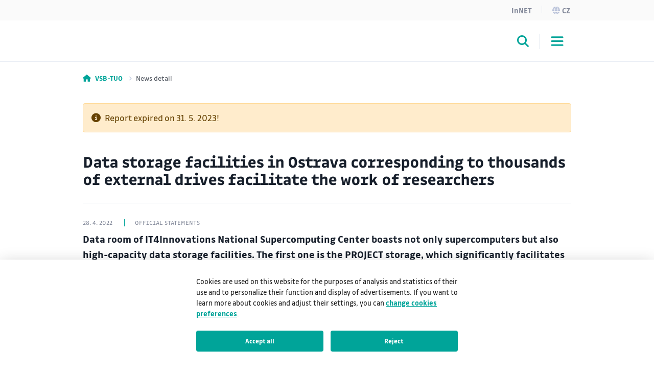

--- FILE ---
content_type: text/html;charset=UTF-8
request_url: https://www.vsb.cz/en/news-detail/?reportId=43557&linkBack=%2Fen%2Fmedia%2Fpress-releases%2Findex.html
body_size: 12219
content:
<!DOCTYPE html>
<html dir="ltr" lang="en">
	<head>
		<!-- ADDITIONAL INFO START
generated time: Thu Jan 22 23:47:41 CET 2026
serverName: www.vsb.cz
request uri: /en/news-detail/index.html
scheme: https

server : 158.196.149.159
server : wp3.vsb.cz
remote user: null
OpenCms user: Guest
user groups:
Guests, 
ADDITIONAL INFO END -->
<title>Data storage facilities in Ostrava corresponding to thousands of external drives facilitate the work of researchers&nbsp;- VSB-TUO</title>
				<meta property="og:title" content="Data storage facilities in Ostrava corresponding to thousands of external drives facilitate the work of researchers" />
				<meta property="og:description" content="Data room of IT4Innovations National Supercomputing Center boasts not only supercomputers but also high-capacity data storage facilities. The first one is the PROJECT storage, which significantly facilitates the work of researchers who calculate their projects on the Ostrava supercomputers. In the second case, it is the data storage facility of the CESNET association, which is one of the largest in the Czech Republic." />
				<meta property="og:image" content="https://info.sso.vsb.cz/cz.vsb.edison.info.web/fileServlet?reportId=43557&type=thumbnail" />
				<meta name="description" content="">
		<meta http-equiv="Content-Type" content="text/html; charset=UTF-8">
		<meta http-equiv="X-UA-Compatible" content="IE=edge">
		<meta name="robots" content="index, follow">
		<meta name="revisit-after" content="7 days">
		<meta name="format-detection" content="telephone=no">
		<meta name="viewport" content="width=device-width, initial-scale=1.0">

		<link rel="apple-touch-icon" sizes="180x180" href="https://www.vsb.cz/share/webresources/favicons/vsb/apple-touch-icon.png">
			<link rel="icon" type="image/png" sizes="32x32" href="https://www.vsb.cz/share/webresources/favicons/vsb/favicon-32x32.png">
			<link rel="icon" type="image/png" sizes="16x16" href="https://www.vsb.cz/share/webresources/favicons/vsb/favicon-16x16.png">
			<link rel="manifest" href="https://www.vsb.cz/share/webresources/favicons/vsb/site.webmanifest">
			<link rel="mask-icon" href="https://www.vsb.cz/share/webresources/favicons/vsb/safari-pinned-tab.svg" color="#00a499">
			<meta name="msapplication-TileColor" content="#00a499">
			<meta name="theme-color" content="#00a499">
		<link rel="alternate" href="https://info.sso.vsb.cz/cz.vsb.edison.info.web/rss?orgUnitId=1" type="application/rss+xml" title="RSS" />
		<link rel="preload" href="/share/webresources/fonts/font-awesome/6.7.1/css/all.min.css" as="style" />
		<link rel="preload" href="/share/webresources/fonts/font-awesome/6.7.1/css/sharp-solid.min.css" as="style" />

		<link type="text/css" rel="stylesheet" href="/share/webresources/fonts/drive-font/vsb-drive-font.css" />
		<link type="text/css" rel="stylesheet" href="/share/webresources/fonts/font-awesome/6.7.1/css/all.min.css">
		<link type="text/css" rel="stylesheet" href="/share/webresources/fonts/font-awesome/6.7.1/css/sharp-solid.min.css">

		<link type="text/css" rel="stylesheet" href="/share/webresources/js/featherlight/1.7.13/featherlight.min.css"/>
		<link type="text/css" rel="stylesheet" href="/share/webresources/js/nprogress/0.2.0/css/nprogress.min.css"/>
		<link type="text/css" rel="stylesheet" href="/share/webresources/js/tooltipster/4.2.6/css/tooltipster.bundle.css"/>
		<link type="text/css" rel="stylesheet" href="/share/webresources/js/tooltipster/4.2.6/css/plugins/tooltipster/sideTip/themes/tooltipster-sideTip-punk.min.css"/>
		<link type="text/css" rel="stylesheet" href="/share/webresources/js/select2/4.0.13/css/select2.min.css"/>
		<link type="text/css" rel="stylesheet" href="/share/webresources/js/basictable/1.0.7-custom/css/basictable.css"/>
		<link type="text/css" rel="stylesheet" href="/share/webresources/js/lightgallery/1.7.2/css/lightgallery.min.css"/>
		<link type="text/css" rel="stylesheet" href="/share/webresources/js/jquery-ui/1.14.1/jquery-ui.css">
		<link type="text/css" rel="stylesheet" href="/share/webresources/js/cookieconsent/2.7.2/cookieconsent.css">
		<link type="text/css" rel="stylesheet" href="/share/webresources/js/iframemanager/1.0/iframemanager.css">
		<link type="text/css" rel="stylesheet" href="/share/webresources/js/leaflet/1.9.4/leaflet.css" />

		<link type="text/css" rel="stylesheet" href="/share/webresources/styles/vsb/styles.min.css" />
		<link type="text/css" rel="stylesheet" href="/share/webresources/styles/compiled/vsb/style.css"/>
		<link type="text/css" rel="stylesheet" href="/en/.content/custom.css"/>

		<style>
			</style>

		<script type="text/javascript" src="/share/webresources/js/jquery/3.7.1/jquery.min.js"></script>
		<script type="text/javascript" src="/share/webresources/js/custom-elements/1.0.0/custom-elements.min.js"></script>
		<script type="text/javascript" src="/share/webresources/js/common.js"></script>
		<script type="text/javascript" src="/share/webresources/js/featherlight/1.7.13/featherlight.min.js"></script>
		<script type="text/javascript" src="/share/webresources/js/iframe-resizer/4.2.9/iframeResizer.min.js"></script>
		<script type="text/javascript" src="/share/webresources/js/jquery-tablesorter/2.0.5/jquery.tablesorter.min.js"></script>
		<script type="text/javascript" src="/share/webresources/js/nprogress/0.2.0/js/nprogress.min.js"></script>
		<script type="text/javascript" src="/share/webresources/js/select2/4.0.13/js/select2.full.min.js"></script>
		<script type="text/javascript" src="/share/webresources/js/select2/4.0.13/js/i18n/cs.js"></script>
		<script type="text/javascript" src="/share/webresources/js/easy-slider/1.7/easySlider.min.js"></script>
		<script type="text/javascript" src="/share/webresources/js/tooltipster/4.2.6/js/tooltipster.bundle.min.js"></script>
		<script type="text/javascript" src="/share/webresources/js/custom-select.js"></script>
		<script type="text/javascript" src="/share/webresources/js/what-input/4.2.0/what-input.min.js"></script>
		<script type="text/javascript" src="/share/webresources/js/math-trunc-polyfill.js"></script>
		<script type="text/javascript" src="/share/webresources/js/picturefill/3.0.2/picturefill.min.js"></script>
		<script type="text/javascript" src="/share/webresources/js/basictable/1.0.7-custom/js/jquery.basictable.min.js"></script>
		<script type="text/javascript" src="/share/webresources/js/lightgallery/1.7.2/js/lightgallery-all.min.js"></script>
		<script type="text/javascript" src="/share/webresources/js/progressive-image.js"></script>
		<script type="text/javascript" src="/share/webresources/js/jquery-ui/1.14.1/jquery-ui.min.js"></script>
		<script type="text/javascript" src="/share/webresources/js/leaflet/1.9.4/leaflet.js"></script>
		<script defer type="text/javascript" src="/share/webresources/js/cookieconsent/2.7.2/cookieconsent.js"></script>
		<script defer type="text/javascript" src="/share/webresources/js/iframemanager/1.0/iframemanager.js"></script>
		<script async defer type="module" src="/share/webresources/js/altcha/1.0.6/altcha.min.js"></script>

		<script type="text/javascript" src="/share/webresources/js/vsb/webutils.js"></script>
		<script defer type="text/javascript" src="/share/webresources/js/vsb/cookieconsent-init.js"></script>
		<script defer type="text/javascript" src="/share/webresources/js/vsb/altcha-config.js"></script>
		<script type="text/javascript" src="/share/webresources/js/vsb/functions.js"></script>
		</head>

	<body class="no-touch vsb-color">
		<a href="#main-content" class="skip-content skip-to-main no-anchor">Skip to main content</a>

		<!-- HEADER -->
		<header class="header">
		<a href="#header-end" class="skip-content skip-header no-anchor">Skip header</a>

		<div class="topbar">
			<div class="container g-0 d-flex justify-content-end">
				<ul class="nav">
					<li class="nav-item">
							<a class="nav-link text-capitalize" href="/en/innet">InNET</a>
								</li>
					<li class="nav-item">
									<a class="nav-link" href="/cs/detail-novinky/index.html?reportId=43557"><i class="fa-sharp fa-solid fa-globe me-1"></i>cz</a>
										</li>
							</ul>
			</div>
		</div>

		<div class="navbar-wrapper">
			<div class="container g-0">
				<nav id="main-menu-nav" class="navbar navbar-expand-lg">
					<a class="navbar-brand" href="/en">
						<img src="/share/webresources/logos/full/colorful/vsb/vsb_en.svg" alt="VSB - Technical University of Ostrava" class="d-lg-none d-xl-block" />
						<img src="/share/webresources/logos/full/colorful/vsb/vsb_en.svg" alt="VSB - Technical University of Ostrava" class="d-none d-lg-block d-xl-none" />
					</a>

					<div class="order-lg-3 navbar-buttons">
						<button class="search-toggler" type="button" data-bs-toggle="collapse" data-bs-target="#search-form-collapse" aria-controls="search-form-collapse" aria-expanded="false" aria-label='Open/close searching'><i class="fa-sharp fa-solid fa-magnifying-glass"></i></button>
						<button class="navbar-toggler" type="button" data-bs-toggle="collapse" data-bs-target="#main-menu-collapse" aria-controls="main-menu-collapse" aria-expanded="false" aria-label='Open/close navigation'>
							<span class="navbar-toggler-icon"></span>
						</button>
					</div>

					<div class="expanded-menu-overlay">
						<a class="navbar-brand" href="/en">
							<img src="/share/webresources/logos/full/colorless/vsb/vsb_en.svg" alt="VSB - Technical University of Ostrava" id="vsb-logo" />
						</a>
						<button type="button" class="btn-close" aria-label='Close'></button>
					</div>

					<div id="main-menu-collapse" class="collapse navbar-collapse order-lg-2">
						<div class="row g-0">
							<div class="col menu">
								<form class="d-lg-none menu-search-form" action="/en/search">
										<div class="input-group">
											<input class="form-control" type="search" name="query" placeholder='Enter the search query' aria-label='Search'>
											<button class="btn" type="submit"><i class="fa-sharp fa-solid fa-magnifying-glass"></i></button>
										</div>
									</form>
								<ul class="navbar-nav">
									<li class="nav-item dropdown">
													<a class="nav-link dropdown-toggle" href="/en/study/" role="button" data-bs-toggle="dropdown" data-bs-auto-close="outside" aria-expanded="false">Study</a>
														<div class="dropdown-menu">
														<div class="container g-0 position-relative">
															<ul>
																<li>
																	<span class="dropdown-header">
																		<a class="d-lg-none">Main menu</a>
																		<a class="d-none d-lg-inline">Close</a>
																	</span>
																</li>
																<li>
																	<a class="dropdown-item main" href="/en/study/">Study</a>
																		</li>
																<li class="dropdown">
																				<a class="dropdown-item dropdown-toggle" href="#" role="button" data-bs-toggle="dropdown" data-bs-auto-close="outside" aria-expanded="false">Degree students</a>
																				<div class="dropdown-menu">
																					<ul>
																						<li>
																							<span class="dropdown-header">
																								<a>Study</a>
																							</span>
																						</li>
																						<li>
																							<a class="dropdown-item main" href="/en/study/degree-students/">Degree students</a>
																								</li>
																						<li class="dropdown">
																										<a class="dropdown-item dropdown-toggle" href="#" role="button" data-bs-toggle="dropdown" data-bs-auto-close="outside" aria-expanded="false">Degree studies</a>
																										<div class="dropdown-menu">
																											<ul>
																												<li>
																													<span class="dropdown-header text-truncate">
																														<a data-skip="true">Study</a>
																														<a>Degree students</a>
																													</span>
																												</li>
																												<li>
																													<a class="dropdown-item main" href="/en/study/degree-students/degree-studies/">Degree studies</a>
																														</li>
																												<li>
																														<a class="dropdown-item" href="/en/study/degree-students/degree-studies/bachelor-degree/">Bachelor’s degree</a>
																															</li>
																												<li>
																														<a class="dropdown-item" href="/en/study/degree-students/degree-studies/master-degree/">Master’s degree</a>
																															</li>
																												<li>
																														<a class="dropdown-item" href="/en/study/degree-students/degree-studies/doctoral-degree/">Doctoral degree</a>
																															</li>
																												</ul>
																										</div>
																									</li>
																								<li>
																										<a class="dropdown-item" href="/en/study/degree-students/admission-steps/">Admission steps</a>
																											</li>
																								<li>
																										<a class="dropdown-item" href="/en/study/degree-students/recognition-of-foreign-education/">Recognition of foreign education</a>
																											</li>
																								<li>
																										<a class="dropdown-item" href="/en/study/degree-students/full-degree-scholarship/">Full-degree scholarship</a>
																											</li>
																								<li>
																										<a class="dropdown-item" href="/en/study/degree-students/students-ambassadors/">Students Ambassadors</a>
																											</li>
																								<li>
																										<a class="dropdown-item" href="/en/study/degree-students/faqs/">Frequently Asked Questions</a>
																											</li>
																								</ul>
																				</div>
																			</li>
																		<li class="dropdown">
																				<a class="dropdown-item dropdown-toggle" href="#" role="button" data-bs-toggle="dropdown" data-bs-auto-close="outside" aria-expanded="false">Exchange students</a>
																				<div class="dropdown-menu">
																					<ul>
																						<li>
																							<span class="dropdown-header">
																								<a>Study</a>
																							</span>
																						</li>
																						<li>
																							<a class="dropdown-item main" href="/en/study/exchange-students/">Exchange students</a>
																								</li>
																						<li>
																										<a class="dropdown-item" href="/en/study/exchange-students/online-application">Online application</a>
																											</li>
																								<li>
																										<a class="dropdown-item" href="/en/study/exchange-students/erasmus-plus/">Erasmus+</a>
																											</li>
																								<li>
																										<a class="dropdown-item" href="/en/study/exchange-students/erasmus-icm/">Erasmus+: International Credit Mobility</a>
																											</li>
																								<li>
																										<a class="dropdown-item" href="/en/study/exchange-students/exchange-programme/">Exchange programme</a>
																											</li>
																								<li>
																										<a class="dropdown-item" href="/en/study/exchange-students/freemovers/">Freemovers</a>
																											</li>
																								<li>
																										<a class="dropdown-item" href="/en/study/exchange-students/grading-system-at-vsb-tuo/">Grading system at VSB-TUO</a>
																											</li>
																								<li>
																										<a class="dropdown-item" href="/en/study/exchange-students/faculty-contacts/">Faculty contacts</a>
																											</li>
																								<li>
																										<a class="dropdown-item" href="/en/study/exchange-students/summer-school/">Summer school</a>
																											</li>
																								<li>
																										<a class="dropdown-item" href="/en/study/exchange-students/freemovers-for-ukrainians/">Freemovers for Ukrainians</a>
																											</li>
																								</ul>
																				</div>
																			</li>
																		<li>
																				<a class="dropdown-item" href="/en/study/international-contact-point/">International Contact Point</a>
																					</li>
																		<li class="dropdown">
																				<a class="dropdown-item dropdown-toggle" href="#" role="button" data-bs-toggle="dropdown" data-bs-auto-close="outside" aria-expanded="false">Admissions</a>
																				<div class="dropdown-menu">
																					<ul>
																						<li>
																							<span class="dropdown-header">
																								<a>Study</a>
																							</span>
																						</li>
																						<li>
																							<a class="dropdown-item main" href="/en/study/admissions/">Admissions</a>
																								</li>
																						<li>
																										<a class="dropdown-item" href="/en/study/admissions/degree-students/">Degree students</a>
																											</li>
																								<li>
																										<a class="dropdown-item" href="/en/study/admissions/tuition-fees/">Tuition fees</a>
																											</li>
																								<li>
																										<a class="dropdown-item" href="/en/study/admissions/exchange-students/">Exchange students</a>
																											</li>
																								<li>
																										<a class="dropdown-item" href="/en/study/admissions/application-dates/">Application dates</a>
																											</li>
																								<li>
																										<a class="dropdown-item" href="/en/study/admissions/electronic-application">Electronic application</a>
																											</li>
																								<li>
																										<a class="dropdown-item" href="/en/study/admissions/recognition-of-foreign-education">Recognition of foreign education</a>
																											</li>
																								<li>
																										<a class="dropdown-item" href="/en/study/admissions/student-mode/">Student Mode</a>
																											</li>
																								</ul>
																				</div>
																			</li>
																		<li>
																				<a class="dropdown-item" href="/en/study/support-centres/">Support Centres</a>
																					</li>
																		<li class="dropdown">
																				<a class="dropdown-item dropdown-toggle" href="#" role="button" data-bs-toggle="dropdown" data-bs-auto-close="outside" aria-expanded="false">International Week</a>
																				<div class="dropdown-menu">
																					<ul>
																						<li>
																							<span class="dropdown-header">
																								<a>Study</a>
																							</span>
																						</li>
																						<li>
																							<a class="dropdown-item main" href="/en/study/international-week/">International Week</a>
																								</li>
																						<li>
																										<a class="dropdown-item" href="/en/study/international-week/previous-international-weeks/">International Weeks at VSB-TUO</a>
																											</li>
																								</ul>
																				</div>
																			</li>
																		<li>
																				<a class="dropdown-item" href="/en/study/mobility">Mobility</a>
																					</li>
																		<li>
																				<a class="dropdown-item" href="/en/study/study-at-vsb-tuo/">Study at VSB-TUO</a>
																					</li>
																		<li>
																				<a class="dropdown-item" href="/en/study/life-in-ostrava/">Life in Ostrava</a>
																					</li>
																		<li>
																				<a class="dropdown-item" href="/en/study/student-organizations/">Student organizations</a>
																					</li>
																		<li>
																				<a class="dropdown-item" href="/en/study/academic-schedule/">Academic schedule</a>
																					</li>
																		<li>
																				<a class="dropdown-item" href="/en/study/open-days/">Open days</a>
																					</li>
																		<li>
																				<a class="dropdown-item" href="/en/study/internships-and-scholarships/">Internships and scholarships</a>
																					</li>
																		<li>
																				<a class="dropdown-item" href="/en/study/contacts/">Contacts</a>
																					</li>
																		<li>
																				<a class="dropdown-item" href="/en/study/career-centre">Career centre and employment opportunities</a>
																					</li>
																		<li>
																				<a class="dropdown-item" href="/en/study/phd-academy">PhD Academy</a>
																					</li>
																		</ul>
														</div>
													</div>
												</li>
											<li class="nav-item">
													<a class="nav-link external" href="/en/alumni/" target="_blank">Alumni</a>
														</li>
											<li class="nav-item">
													<a class="nav-link external" href="/en/research/" target="_blank">Research</a>
														</li>
											<li class="nav-item dropdown">
													<a class="nav-link dropdown-toggle" href="/en/media/" role="button" data-bs-toggle="dropdown" data-bs-auto-close="outside" aria-expanded="false">Media</a>
														<div class="dropdown-menu">
														<div class="container g-0 position-relative">
															<ul>
																<li>
																	<span class="dropdown-header">
																		<a class="d-lg-none">Main menu</a>
																		<a class="d-none d-lg-inline">Close</a>
																	</span>
																</li>
																<li>
																	<a class="dropdown-item main" href="/en/media/">Media</a>
																		</li>
																<li>
																				<a class="dropdown-item" href="/en/media/press-releases/">Press releases</a>
																					</li>
																		<li class="dropdown">
																				<a class="dropdown-item dropdown-toggle" href="#" role="button" data-bs-toggle="dropdown" data-bs-auto-close="outside" aria-expanded="false">Contacts</a>
																				<div class="dropdown-menu">
																					<ul>
																						<li>
																							<span class="dropdown-header">
																								<a>Media</a>
																							</span>
																						</li>
																						<li>
																							<a class="dropdown-item main" href="/en/media/contacts/">Contacts</a>
																								</li>
																						<li>
																										<a class="dropdown-item" href="/en/media/contacts/public-relations/">Department of Public Relations</a>
																											</li>
																								<li>
																										<a class="dropdown-item" href="/en/media/contacts/pr-staff-of-faculties-and-centres/">PR staff of faculties and centres</a>
																											</li>
																								</ul>
																				</div>
																			</li>
																		<li>
																				<a class="dropdown-item" href="/en/media/tv/">TV</a>
																					</li>
																		<li>
																				<a class="dropdown-item" href="/en/media/photogallery/">Photogallery</a>
																					</li>
																		<li>
																				<a class="dropdown-item" href="/en/media/social-media/">Social media</a>
																					</li>
																		</ul>
														</div>
													</div>
												</li>
											<li class="nav-item dropdown">
													<a class="nav-link dropdown-toggle" href="/en/partnership/" role="button" data-bs-toggle="dropdown" data-bs-auto-close="outside" aria-expanded="false">Partnership</a>
														<div class="dropdown-menu">
														<div class="container g-0 position-relative">
															<ul>
																<li>
																	<span class="dropdown-header">
																		<a class="d-lg-none">Main menu</a>
																		<a class="d-none d-lg-inline">Close</a>
																	</span>
																</li>
																<li>
																	<a class="dropdown-item main" href="/en/partnership/">Partnership</a>
																		</li>
																<li class="dropdown">
																				<a class="dropdown-item dropdown-toggle" href="#" role="button" data-bs-toggle="dropdown" data-bs-auto-close="outside" aria-expanded="false">Services</a>
																				<div class="dropdown-menu">
																					<ul>
																						<li>
																							<span class="dropdown-header">
																								<a>Partnership</a>
																							</span>
																						</li>
																						<li>
																							<a class="dropdown-item main" href="/en/partnership/services/">Services</a>
																								</li>
																						<li>
																										<a class="dropdown-item" href="/en/partnership/services/accredited-laboratories/">Accredited laboratories</a>
																											</li>
																								<li>
																										<a class="dropdown-item" href="/en/partnership/services/institute-and-faculty-services/">Institute and faculty services</a>
																											</li>
																								<li>
																										<a class="dropdown-item" href="/en/partnership/services/further-education/">Further education</a>
																											</li>
																								<li>
																										<a class="dropdown-item" href="/en/partnership/services/expert-institutes/">Expert institutes</a>
																											</li>
																								</ul>
																				</div>
																			</li>
																		<li>
																				<a class="dropdown-item" href="/en/partnership/technology-transfer-centre">Technology Transfer Centre</a>
																					</li>
																		<li>
																				<a class="dropdown-item" href="/en/partnership/patent-portfolio/">Patent portfolio</a>
																					</li>
																		<li>
																				<a class="dropdown-item" href="/en/partnership/industrial-board">Industrial board</a>
																					</li>
																		<li>
																				<a class="dropdown-item" href="/en/partnership/cooperation-with-schools/">Cooperation with schools</a>
																					</li>
																		<li>
																				<a class="dropdown-item" href="/en/partnership/international/">International</a>
																					</li>
																		<li>
																				<a class="dropdown-item" href="/en/partnership/partners/">Partners</a>
																					</li>
																		<li>
																				<a class="dropdown-item" href="/en/partnership/memberships/">Memberships</a>
																					</li>
																		<li>
																				<a class="dropdown-item" href="/en/partnership/regional-government-projects/">Regional government projects</a>
																					</li>
																		<li>
																				<a class="dropdown-item" href="/en/partnership/project-support-centre">Project Support Centre</a>
																					</li>
																		</ul>
														</div>
													</div>
												</li>
											<li class="nav-item dropdown">
													<a class="nav-link dropdown-toggle" href="/en/university/" role="button" data-bs-toggle="dropdown" data-bs-auto-close="outside" aria-expanded="false">University</a>
														<div class="dropdown-menu has-promo" data-promo-path="/en/university/">
														<div class="container g-0 position-relative">
															<ul>
																<li>
																	<span class="dropdown-header">
																		<a class="d-lg-none">Main menu</a>
																		<a class="d-none d-lg-inline">Close</a>
																	</span>
																</li>
																<li>
																	<a class="dropdown-item main" href="/en/university/">University</a>
																		</li>
																<li>
																				<a class="dropdown-item" href="/en/university/news/">News</a>
																					</li>
																		<li>
																				<a class="dropdown-item" href="/en/university/calendar/">Calendar</a>
																					</li>
																		<li class="dropdown">
																				<a class="dropdown-item dropdown-toggle" href="#" role="button" data-bs-toggle="dropdown" data-bs-auto-close="outside" aria-expanded="false">Contacts, maps, parking</a>
																				<div class="dropdown-menu">
																					<ul>
																						<li>
																							<span class="dropdown-header">
																								<a>University</a>
																							</span>
																						</li>
																						<li>
																							<a class="dropdown-item main" href="/en/university/contacts-maps-parking/">Contacts, maps, parking</a>
																								</li>
																						<li>
																										<a class="dropdown-item" href="/en/university/contacts-maps-parking/faculties/">Faculties</a>
																											</li>
																								<li>
																										<a class="dropdown-item" href="/en/university/contacts-maps-parking/study-offices/">Study offices</a>
																											</li>
																								<li>
																										<a class="dropdown-item" href="/en/university/contacts-maps-parking/university-workplaces/">University workplaces</a>
																											</li>
																								<li>
																										<a class="dropdown-item" href="/en/university/contacts-maps-parking/telephone-book/">Telephone book</a>
																											</li>
																								<li>
																										<a class="dropdown-item" href="/en/university/contacts-maps-parking/campus-maps/">Campus maps</a>
																											</li>
																								<li>
																										<a class="dropdown-item" href="/en/university/contacts-maps-parking/virtual-tour/">Virtual tour</a>
																											</li>
																								<li>
																										<a class="dropdown-item" href="/en/university/contacts-maps-parking/visitors-rules/">Visitors rules</a>
																											</li>
																								<li>
																										<a class="dropdown-item" href="/en/university/contacts-maps-parking/parking/">Parking</a>
																											</li>
																								<li>
																										<a class="dropdown-item" href="/en/university/contacts-maps-parking/how-to-get-to-our-campus/">How to get to our campus</a>
																											</li>
																								</ul>
																				</div>
																			</li>
																		<li class="dropdown">
																				<a class="dropdown-item dropdown-toggle" href="#" role="button" data-bs-toggle="dropdown" data-bs-auto-close="outside" aria-expanded="false">Organizational structure</a>
																				<div class="dropdown-menu">
																					<ul>
																						<li>
																							<span class="dropdown-header">
																								<a>University</a>
																							</span>
																						</li>
																						<li>
																							<a class="dropdown-item main" href="/en/university/organizational-structure/">Organizational structure</a>
																								</li>
																						<li>
																										<a class="dropdown-item" href="/en/university/organizational-structure/university-management/">University Management</a>
																											</li>
																								<li>
																										<a class="dropdown-item" href="/en/university/organizational-structure/rectors-college/">Rector's College</a>
																											</li>
																								<li class="dropdown">
																										<a class="dropdown-item dropdown-toggle" href="#" role="button" data-bs-toggle="dropdown" data-bs-auto-close="outside" aria-expanded="false">Academic Senate</a>
																										<div class="dropdown-menu">
																											<ul>
																												<li>
																													<span class="dropdown-header text-truncate">
																														<a data-skip="true">University</a>
																														<a>Organizational structure</a>
																													</span>
																												</li>
																												<li>
																													<a class="dropdown-item main" href="/en/university/organizational-structure/academic-senate/">Academic Senate</a>
																														</li>
																												<li>
																														<a class="dropdown-item" href="/en/university/organizational-structure/academic-senate/rector-elections-2025/">Rector Elections 2025</a>
																															</li>
																												<li>
																														<a class="dropdown-item" href="/en/university/organizational-structure/academic-senate/student-chamber-of-the-academic-senate/">Student Chamber of the Academic Senate</a>
																															</li>
																												</ul>
																										</div>
																									</li>
																								<li>
																										<a class="dropdown-item" href="/en/university/organizational-structure/scientific-board/">Scientific Board</a>
																											</li>
																								<li>
																										<a class="dropdown-item" href="/en/university/organizational-structure/international-scientific-advisory-board/">International Scientific Advisory Board</a>
																											</li>
																								<li>
																										<a class="dropdown-item" href="/en/university/organizational-structure/industrial-board/">Industrial Board</a>
																											</li>
																								<li>
																										<a class="dropdown-item" href="/en/university/organizational-structure/pedagogical-board/">Pedagogical Board</a>
																											</li>
																								<li>
																										<a class="dropdown-item" href="/en/university/organizational-structure/internal-evaluation-council/">Internal Evaluation Council</a>
																											</li>
																								<li>
																										<a class="dropdown-item" href="/en/university/organizational-structure/ethics-commission/">Ethics Commission</a>
																											</li>
																								<li>
																										<a class="dropdown-item" href="/en/university/organizational-structure/administrative-board/">The Administrative Board</a>
																											</li>
																								<li>
																										<a class="dropdown-item" href="/en/university/organizational-structure/faculties/">Faculties</a>
																											</li>
																								<li>
																										<a class="dropdown-item" href="/en/university/organizational-structure/university-workplaces/">The University workplaces</a>
																											</li>
																								</ul>
																				</div>
																			</li>
																		<li class="dropdown">
																				<a class="dropdown-item dropdown-toggle" href="#" role="button" data-bs-toggle="dropdown" data-bs-auto-close="outside" aria-expanded="false">Official notice board</a>
																				<div class="dropdown-menu">
																					<ul>
																						<li>
																							<span class="dropdown-header">
																								<a>University</a>
																							</span>
																						</li>
																						<li>
																							<a class="dropdown-item main" href="/en/university/official-notice-board/">Official notice board</a>
																								</li>
																						<li>
																										<a class="dropdown-item" href="/en/university/official-notice-board/complaint-procedure">Complaint procedure</a>
																											</li>
																								<li>
																										<a class="dropdown-item" href="/en/university/official-notice-board/contacts/">Contacts</a>
																											</li>
																								<li>
																										<a class="dropdown-item" href="/en/university/official-notice-board/internal-regulations-and-other-regulations-of-vsb-tuo/">Internal regulations and other regulations of VSB-TUO</a>
																											</li>
																								<li>
																										<a class="dropdown-item" href="/en/university/official-notice-board/processing-of-personal-data/">Notification of processing of personal data</a>
																											</li>
																								<li>
																										<a class="dropdown-item" href="/en/university/official-notice-board/strategic-plans-of-vsb-tuo/">Strategic plans and Annual reports of VSB-TUO</a>
																											</li>
																								</ul>
																				</div>
																			</li>
																		<li class="dropdown">
																				<a class="dropdown-item dropdown-toggle" href="#" role="button" data-bs-toggle="dropdown" data-bs-auto-close="outside" aria-expanded="false">Informational board</a>
																				<div class="dropdown-menu">
																					<ul>
																						<li>
																							<span class="dropdown-header">
																								<a>University</a>
																							</span>
																						</li>
																						<li>
																							<a class="dropdown-item main" href="/en/university/informational-board/">Informational board</a>
																								</li>
																						<li>
																										<a class="dropdown-item" href="/en/university/informational-board/other-useful-documents/">Other useful documents</a>
																											</li>
																								<li>
																										<a class="dropdown-item" href="/en/university/informational-board/diploma-supplement/">Diploma Supplement</a>
																											</li>
																								<li>
																										<a class="dropdown-item" href="/en/university/informational-board/faculties/">Faculties</a>
																											</li>
																								<li>
																										<a class="dropdown-item" href="/en/university/informational-board/plagiarism/">Plagiarism</a>
																											</li>
																								<li>
																										<a class="dropdown-item" href="/en/university/informational-board/job-opportunities/">Job opportunities</a>
																											</li>
																								</ul>
																				</div>
																			</li>
																		<li>
																				<a class="dropdown-item" href="/en/university/university-services/">University services</a>
																					</li>
																		<li>
																				<a class="dropdown-item" href="/en/university/campus-life/">Campus life</a>
																					</li>
																		<li>
																				<a class="dropdown-item" href="/en/university/central-library/">Central library</a>
																					</li>
																		<li class="dropdown">
																				<a class="dropdown-item dropdown-toggle" href="#" role="button" data-bs-toggle="dropdown" data-bs-auto-close="outside" aria-expanded="false">Projects</a>
																				<div class="dropdown-menu">
																					<ul>
																						<li>
																							<span class="dropdown-header">
																								<a>University</a>
																							</span>
																						</li>
																						<li>
																							<a class="dropdown-item main" href="/en/university/projects/">Projects</a>
																								</li>
																						<li>
																										<a class="dropdown-item" href="/en/university/projects/smaragd/">SMARAGD</a>
																											</li>
																								</ul>
																				</div>
																			</li>
																		<li class="dropdown">
																				<a class="dropdown-item dropdown-toggle" href="#" role="button" data-bs-toggle="dropdown" data-bs-auto-close="outside" aria-expanded="false">HR Award</a>
																				<div class="dropdown-menu">
																					<ul>
																						<li>
																							<span class="dropdown-header">
																								<a>University</a>
																							</span>
																						</li>
																						<li>
																							<a class="dropdown-item main" href="/en/university/hr-award/">HR Award</a>
																								</li>
																						<li>
																										<a class="dropdown-item" href="/en/university/hr-award/schedule/">Schedule</a>
																											</li>
																								<li>
																										<a class="dropdown-item" href="/en/university/hr-award/expert-panel/">Expert panel</a>
																											</li>
																								<li>
																										<a class="dropdown-item" href="/en/university/hr-award/documents/">Documents</a>
																											</li>
																								</ul>
																				</div>
																			</li>
																		<li class="dropdown">
																				<a class="dropdown-item dropdown-toggle" href="#" role="button" data-bs-toggle="dropdown" data-bs-auto-close="outside" aria-expanded="false">Equal Opportunities</a>
																				<div class="dropdown-menu">
																					<ul>
																						<li>
																							<span class="dropdown-header">
																								<a>University</a>
																							</span>
																						</li>
																						<li>
																							<a class="dropdown-item main" href="/en/university/equal-opportunities/">Equal Opportunities</a>
																								</li>
																						<li>
																										<a class="dropdown-item" href="/en/university/equal-opportunities/ombudsperson/">Ombudsperson</a>
																											</li>
																								<li class="dropdown">
																										<a class="dropdown-item dropdown-toggle" href="#" role="button" data-bs-toggle="dropdown" data-bs-auto-close="outside" aria-expanded="false">Discrimination and inappropriate behaviour</a>
																										<div class="dropdown-menu">
																											<ul>
																												<li>
																													<span class="dropdown-header text-truncate">
																														<a data-skip="true">University</a>
																														<a>Equal Opportunities</a>
																													</span>
																												</li>
																												<li>
																													<a class="dropdown-item main" href="/en/university/equal-opportunities/discrimination-and-inappropriate-behaviour/">Discrimination and inappropriate behaviour</a>
																														</li>
																												<li>
																														<a class="dropdown-item" href="/en/university/equal-opportunities/discrimination-and-inappropriate-behaviour/discrimination/">Discrimination</a>
																															</li>
																												<li>
																														<a class="dropdown-item" href="/en/university/equal-opportunities/discrimination-and-inappropriate-behaviour/bullying/">Bullying</a>
																															</li>
																												<li>
																														<a class="dropdown-item" href="/en/university/equal-opportunities/discrimination-and-inappropriate-behaviour/sexual-harassment/">Sexual harassment</a>
																															</li>
																												</ul>
																										</div>
																									</li>
																								<li>
																										<a class="dropdown-item" href="/en/university/equal-opportunities/gender-equality-plan/">Gender Equality Plan</a>
																											</li>
																								<li>
																										<a class="dropdown-item" href="/en/university/equal-opportunities/promoting-equal-opportunities/">Promoting equal opportunities</a>
																											</li>
																								</ul>
																				</div>
																			</li>
																		<li class="dropdown">
																				<a class="dropdown-item dropdown-toggle" href="#" role="button" data-bs-toggle="dropdown" data-bs-auto-close="outside" aria-expanded="false">Safe University</a>
																				<div class="dropdown-menu">
																					<ul>
																						<li>
																							<span class="dropdown-header">
																								<a>University</a>
																							</span>
																						</li>
																						<li>
																							<a class="dropdown-item main" href="/en/university/safe-university/">Safe University</a>
																								</li>
																						<li>
																										<a class="dropdown-item" href="/en/university/safe-university/physical-safety-and-security/">Physical safety and security</a>
																											</li>
																								<li>
																										<a class="dropdown-item" href="/en/university/safe-university/social-safety/">Social Safety</a>
																											</li>
																								</ul>
																				</div>
																			</li>
																		<li>
																				<a class="dropdown-item" href="/en/university/quality-management/">Quality Management</a>
																					</li>
																		<li>
																				<a class="dropdown-item" href="/en/university/strategic-plan/">Strategic plan</a>
																					</li>
																		<li>
																				<a class="dropdown-item" href="/en/university/sustainable-university">Sustainable university</a>
																					</li>
																		<li class="dropdown">
																				<a class="dropdown-item dropdown-toggle" href="#" role="button" data-bs-toggle="dropdown" data-bs-auto-close="outside" aria-expanded="false">History and personalities of university</a>
																				<div class="dropdown-menu">
																					<ul>
																						<li>
																							<span class="dropdown-header">
																								<a>University</a>
																							</span>
																						</li>
																						<li>
																							<a class="dropdown-item main" href="/en/university/history/">History and personalities of university</a>
																								</li>
																						<li>
																										<a class="dropdown-item" href="/en/university/history/personalities/">Personalities of VSB-TUO</a>
																											</li>
																								<li>
																										<a class="dropdown-item" href="/en/university/history/rectors/">Rectors of VSB-TUO</a>
																											</li>
																								</ul>
																				</div>
																			</li>
																		</ul>
														</div>
													</div>
												</li>
											<li class="narrow-nav-items">
										<div class="row g-0 row-cols-2">
											<div class="col pe-2">
													<a class="nav-link text-capitalize" href="/en/innet">InNET</a>
														</div>
											<div class="col ps-2">
															<a class="nav-link" href="/cs/detail-novinky/index.html?reportId=43557"><i class="fa-sharp fa-solid fa-globe me-2"></i>česky</a>
																</div>
													</div>
									</li>
								</ul>
							</div>
						</div>
					</div><!-- /.navbar-collapse -->
				</nav><!-- /.navbar -->
			</div>

			<form id="search-form-collapse" class="collapse search-form" action="/en/search">
					<div class="container g-0 clearfix">
						<div class="search-close">
							<button type="button" class="btn-close" aria-label='Close'></button>
							<span>Close</span>
						</div>
					</div>
					<div class="container g-0">
						<div class="search-inner">
							<h2>Searching</h2>
							<div class="input-group">
								<input class="form-control" type="search" name="query" placeholder='Enter the search query' aria-label='Search' aria-describedby="search-submit" data-clear-btn="true">
								<button id="search-submit" class="btn btn-dark" type="submit"><i class="fa-sharp fa-solid fa-magnifying-glass"></i></button>
							</div>
						</div>
					</div>
				</form>
			</div><!-- /.navbar-wrapper -->

		<span class="skip-to" id="header-end"></span>
	</header>
<!-- BREADCRUMB -->
		<div class="container g-0 breadcrumbs">
			<nav aria-label="breadcrumb">
	<ol class="breadcrumb">
		<li class="breadcrumb-item">
					<a href="/en">
					<i class="fa-sharp fa-solid fa-house"></i><span class="fw-bold ms-2 d-none d-sm-inline">VSB-TUO</span>
					</a>
				</li>
			<li class="breadcrumb-item active" aria-current="true">
					News detail</li>
			</ol>
</nav>
</div>

		<!-- MIDDLE -->
		<div class="centercontainer narrow">
			<span class="skip-to" id="main-content"></span>

			<div  id="centercontainer" ><!--FORMATTER_RELOAD_g3jf9o0n-->
<div class="vsbExports">
			<div class="container">
								<div class="alert alert-warning" role="alert">
									<i class="fa-solid fa-circle-info me-2"></i>Report expired on 31. 5. 2023!</div>
							</div>
						<div class="container news-detail">
									<div class="row">
										<div class="col">
											<h1 class="news-detail__title">Data storage facilities in Ostrava corresponding to thousands of external drives facilitate the work of researchers</h1>

											<div class="news-detail__hr"></div>

											<div class="news-detail__meta">
												<span>28. 4. 2022</span>
												<span>Official statements</span>
											</div>

											<div class="news-detail__perex">
														Data room of IT4Innovations National Supercomputing Center boasts not only supercomputers but also high-capacity data storage facilities. The first one is the PROJECT storage, which significantly facilitates the work of researchers who calculate their projects on the Ostrava supercomputers. In the second case, it is the data storage facility of the CESNET association, which is one of the largest in the Czech Republic.</div>
											</div>
									</div>

									<div class="row">
										<div class="col d-flex flex-column d-lg-block">
											<aside class="order-2 float-lg-end news-detail__attributes">
												<div>
													<b>Submitted by: </b>
													<a href='https://staff.vsb.cz/RwElJJN3mdTnP' target="_blank">
													Administrator</a>
													</div>
												<div>
													<b>Department: </b>
													9920 - Department of Marketing and Popularization</div>
											</aside>

											<main class="order-1 vsb-prose news-detail__content">
													<p><strong>PROJECT Data Storage</strong></p>
<p>Five switchboard cabinets (the so-called racks) are occupied by the PROJECT data storage facility, which is fully available to users from March 2021. As its name suggests, it is used for storing and backing up data processed or generated on the Ostrava supercomputers. In addition to the fact that the PROJECT storage facility is based on state-of-the-art technologies, specifically IBM's Spectrum Scale solution, it is also much more friendly to users who base their scientific research on supercomputers. The state-of-the-art solution promises ample capacity, reliable and fast operation, and it operates as a central, i.e. supercomputer-independent, system. <em>"This means that once project data is uploaded to the storage, users can access it from any supercomputer they are currently using for performing their calculations. Unlike the previous practice, which assumed having copies of the data on every supercomputer, this system brings significant time savings to users of Ostrava's supercomputing infrastructure,"</em> says Radovan Pasek, Head of HPC Operations and Administration at IT4Innovations.</p>
<p>Another advantage of the PROJECT storage facility is that it will not only serve the specific data needs of the existing Karolina, Barbora, and NVIDIA DGX-2 supercomputers, but thanks to its lifespan, which ranges between 8 and 10 years, it will also offer its capacity to their successors. In addition, it has sufficient storage capacity for projects with long life cycles, typically longer than one year, which is another reason for its acquisition.</p>
<p>One of the most important parameters of the PROJECT storage facility is its capacity, which is 15 petabytes. How to better imagine this number? "Let's compare the PROJECT storage facility to a 1TB external drive that a typical PC user uses to back up their data. If this user wanted to match our high-capacity storage, he or she would have to buy exactly 15,000 such external drives," calculates Roman Sliva, Senior HPC Architect at IT4Innovations.</p>
<p><strong>Other PROJECT storage parameters include:</strong></p>
<p>·&nbsp;&nbsp;&nbsp;&nbsp;&nbsp;&nbsp;&nbsp;&nbsp; The storage consists of a combination of faster SSDs and slower NL-SATA drives, which together with other infrastructure elements are arranged in three independent blocks for high availability and easy data replication.</p>
<p>·&nbsp;&nbsp;&nbsp;&nbsp;&nbsp;&nbsp;&nbsp;&nbsp; Total system throughput reaches 39 GB/s and handles up to 57,000 I/O operations per second.</p>
<p>·&nbsp;&nbsp;&nbsp;&nbsp;&nbsp;&nbsp;&nbsp;&nbsp; Although the capacity is currently sufficient, it is already clear that it will have to be increased in the future, given the ever-increasing amount of data handled by research projects. However, thanks to the modular design of the solution, it will be possible to expand the storage if necessary.</p>
<p>The supplier of the PROJECT storage facility is DATERA, a company that specializes in the design and implementation of data storage systems. The procurement was funded under the IT4Innovations National Supercomputing Center – path to exascale project.</p>
<p><strong>Data storage facility of the CESNET association</strong></p>
<p>With a capacity of incredible 33,673 petabytes, it is one of the largest data storage facilities in the country. In addition to the capacity, it is also worth mentioning its weight - 3.3 tons or the fact that it occupies a total of 6 racks. The solution contains 1776 Seagate Exos X18 rotating drives with a capacity of 18 terabytes. There are 74 Lenovo ThinkSystem SR635 servers for data storage and 12 servers for the entire system monitoring.</p>
<p>The CESNET association and the e-INFRA CZ project, which in addition to CESNET also includes IT4Innovations and CERIT-SC, are behind this large-scale data storage facility. This will serve educational institutions in the Czech Republic for the transfer, storage, archiving, and processing of scientific data.</p>
<p>&nbsp;The supplier of the solution, which amounted to CZK 39.9 million, is M Computers, a Czech company with experience in HPC installations. For more information, see <a href="http://www.mcomputers.cz/en/2022/03/23/we-built-one-of-the-largest-data-storage-facilities-in-the-czech-republic/.">www.mcomputers.cz/en/2022/03/23/we-built-one-of-the-largest-data-storage-facilities-in-the-czech-republic/.</a></p>
<p>The procurement of the PROJECT data storage was funded by the OP RDE project entitled IT4Innovations National Supercomputing Center – Path to exascale project ID: CZ.02.1.01/0.0/0.0/16_013/0001791.</p>
<p>&nbsp;</p></main>

											</div>
									</div>
								</div>
							</div>
			</div></div><!-- /.centercontainer -->

		<!-- FOOTER -->
		<link rel="stylesheet" href="/share/webresources/js/vsb/backtotop-button/css/backtotop-button.css" />
	<script type="text/javascript" src="/share/webresources/js/vsb/backtotop-button/js/backtotop-button.js"></script>

	<footer data-iframe-heigh>
		<a href="#footer-end" class="skip-content skip-footer no-anchor">Skip footer</a>

		<div class="footer-top">
			<div class="container g-0">
				<div class="footer-logo"></div>

				<div class="row">
					<div class="col-sm-5 col-lg-3 col-xxl-4 contact-info">
						<h3>VSB - Technical University of Ostrava</h3>
	<p class="text-nowrap">
			17. listopadu 2172/15<br />
				708 00 Ostrava-Poruba<br />
				Czech Republic<br />
				</p>
	<p>
			<strong>E-mail</strong>: university@vsb.cz<br/>
				<strong>Phone</strong>: <span class="text-nowrap">+420 596 991 111</span>
					<br/>
				</p>
	<p>
			<a class="btn" href="/en/university/contacts-maps-parking/" role="button">Contacts</a>
						<br/>
				</p>
	</div>

					<div class="col-sm-7 col-lg-9 col-xxl-8">
						<div class="accordion accordion-flush footer-menu cols4" id="footer-menu">
			<div class="accordion-item">
						<h2 class="accordion-header">
							<button class="accordion-button collapsed" type="button" data-bs-toggle="collapse" data-bs-target="#flush-collapse0" aria-expanded="false" aria-controls="flush-collapse0">Study</button>
						</h2>
						<div id="flush-collapse0" class="accordion-collapse collapse" data-bs-parent="#footer-menu">
							<div class="accordion-body overflow">
								<ul>
									<li>
											<a href="/en/study/degree-students/">Degree students</a>
												</li>
									<li>
											<a href="/en/study/exchange-students/">Exchange students</a>
												</li>
									<li>
											<a href="/en/study/international-contact-point/">International Contact Point</a>
												</li>
									<li>
											<a href="/en/study/admissions/">Admissions</a>
												</li>
									<li>
											<a href="/en/study/mobility">Mobility</a>
												</li>
									<li>
											<a href="/en/study/study-at-vsb-tuo/">Study at VSB-TUO</a>
												</li>
									<li>
											<a href="/en/study/academic-schedule/">Academic schedule</a>
												</li>
									<li>
											<a href="/en/study/open-days/">Open days</a>
												</li>
									<li>
											<a href="/en/study/internships-and-scholarships/">Internships and scholarships</a>
												</li>
									<li>
											<a href="/en/study/contacts/">Contacts</a>
												</li>
									</ul>
								<span class="accordion-expander"></span>
							</div>
						</div>
					</div>
				<div class="accordion-item">
						<h2 class="accordion-header">
							<button class="accordion-button collapsed" type="button" data-bs-toggle="collapse" data-bs-target="#flush-collapse1" aria-expanded="false" aria-controls="flush-collapse1">Alumni</button>
						</h2>
						<div id="flush-collapse1" class="accordion-collapse collapse" data-bs-parent="#footer-menu">
							<div class="accordion-body overflow">
								<ul>
									<li>
											<a href="https://alumni.vsb.cz/en/stay-in-touch/">Stay in touch</a>
												</li>
									<li>
											<a href="https://alumni.vsb.cz/en/graduate-card/">Graduate Card</a>
												</li>
									<li>
											<a href="https://alumni.vsb.cz/en/stay-in-the-picture/">Stay in the picture</a>
												</li>
									<li>
											<a href="https://alumni.vsb.cz/en/education-and-career/">Education and career</a>
												</li>
									<li>
											<a href="https://alumni.vsb.cz/en/faqs/">FAQ's</a>
												</li>
									</ul>
								<span class="accordion-expander"></span>
							</div>
						</div>
					</div>
				<div class="accordion-item">
						<h2 class="accordion-header">
							<button class="accordion-button collapsed" type="button" data-bs-toggle="collapse" data-bs-target="#flush-collapse2" aria-expanded="false" aria-controls="flush-collapse2">Research</button>
						</h2>
						<div id="flush-collapse2" class="accordion-collapse collapse" data-bs-parent="#footer-menu">
							<div class="accordion-body overflow">
								<ul>
									<li>
											<a href="/veda/en/research/">Research</a>
												</li>
									<li>
											<a href="/veda/en/projects-and-grants/">Projects and Grants</a>
												</li>
									<li>
											<a href="/veda/en/research-outcomes/publications/">Publications</a>
												</li>
									<li>
											<a href="/phdakademie/en/">PhD Academy</a>
												</li>
									<li>
											<a href="/veda/en/science-evaluation/">Science Evaluation</a>
												</li>
									</ul>
								<span class="accordion-expander"></span>
							</div>
						</div>
					</div>
				<div class="accordion-item">
						<h2 class="accordion-header">
							<button class="accordion-button collapsed" type="button" data-bs-toggle="collapse" data-bs-target="#flush-collapse3" aria-expanded="false" aria-controls="flush-collapse3">Media</button>
						</h2>
						<div id="flush-collapse3" class="accordion-collapse collapse" data-bs-parent="#footer-menu">
							<div class="accordion-body overflow">
								<ul>
									<li>
											<a href="/en/media/press-releases/">Press releases</a>
												</li>
									<li>
											<a href="/en/media/contacts/">Contacts</a>
												</li>
									<li>
											<a href="/en/media/tv/">TV</a>
												</li>
									<li>
											<a href="/en/media/photogallery/">Photogallery</a>
												</li>
									<li>
											<a href="/en/media/social-media/">Social media</a>
												</li>
									</ul>
								<span class="accordion-expander"></span>
							</div>
						</div>
					</div>
				<div class="accordion-item">
						<h2 class="accordion-header">
							<button class="accordion-button collapsed" type="button" data-bs-toggle="collapse" data-bs-target="#flush-collapse4" aria-expanded="false" aria-controls="flush-collapse4">Partnership</button>
						</h2>
						<div id="flush-collapse4" class="accordion-collapse collapse" data-bs-parent="#footer-menu">
							<div class="accordion-body overflow">
								<ul>
									<li>
											<a href="/en/partnership/services/">Services</a>
												</li>
									<li>
											<a href="/en/partnership/technology-transfer-centre">Technology Transfer Centre</a>
												</li>
									<li>
											<a href="/en/partnership/patent-portfolio/">Patent portfolio</a>
												</li>
									<li>
											<a href="/en/partnership/industrial-board">Industrial board</a>
												</li>
									<li>
											<a href="/en/partnership/cooperation-with-schools/">Cooperation with schools</a>
												</li>
									<li>
											<a href="/en/partnership/international/">International</a>
												</li>
									<li>
											<a href="/en/partnership/partners/">Partners</a>
												</li>
									<li>
											<a href="/en/partnership/memberships/">Memberships</a>
												</li>
									<li>
											<a href="/en/partnership/regional-government-projects/">Regional government projects</a>
												</li>
									<li>
											<a href="/en/partnership/project-support-centre">Project Support Centre</a>
												</li>
									</ul>
								<span class="accordion-expander"></span>
							</div>
						</div>
					</div>
				<div class="accordion-item">
						<h2 class="accordion-header">
							<button class="accordion-button collapsed" type="button" data-bs-toggle="collapse" data-bs-target="#flush-collapse5" aria-expanded="false" aria-controls="flush-collapse5">University</button>
						</h2>
						<div id="flush-collapse5" class="accordion-collapse collapse" data-bs-parent="#footer-menu">
							<div class="accordion-body overflow">
								<ul>
									<li>
											<a href="/en/university/news/">News</a>
												</li>
									<li>
											<a href="/en/university/contacts-maps-parking/">Contacts, maps, parking</a>
												</li>
									<li>
											<a href="/en/university/organizational-structure/">Organizational structure</a>
												</li>
									<li>
											<a href="/en/university/official-notice-board/">Official notice board</a>
												</li>
									<li>
											<a href="/en/university/informational-board/">Informational board</a>
												</li>
									<li>
											<a href="/en/university/university-services/">University services</a>
												</li>
									<li>
											<a href="/en/university/projects/">Projects</a>
												</li>
									<li>
											<a href="/en/university/hr-award/">HR Award</a>
												</li>
									<li>
											<a href="/en/university/equal-opportunities/">Equal Opportunities</a>
												</li>
									<li>
											<a href="/en/university/quality-management/">Quality Management</a>
												</li>
									<li>
											<a href="/en/university/strategic-plan/">Strategic plan</a>
												</li>
									<li>
											<a href="/en/university/sustainable-university">Sustainable university</a>
												</li>
									</ul>
								<span class="accordion-expander"></span>
							</div>
						</div>
					</div>
				</div><!-- /.footer-menu -->
	</div>
				</div>
			</div>
		</div><!-- /.footer-top -->

		<div class="footer-bottom">
			<div class="container g-0">
				<div class="row g-0">
					<div class="col-md-6 footer-icons">
						<ul class="list-group list-group-flush list-group-horizontal">
							<li class="list-group-item">
									<a href="https://www.facebook.com/vsbtuo" target="_blank"><i class="fa-brands fa-facebook-f"></i></a>
								</li>
							<li class="list-group-item">
									<a href="https://www.linkedin.com/edu/school?id=11714" target="_blank"><i class="fa-brands fa-linkedin-in"></i></a>
								</li>
							<li class="list-group-item">
									<a href="https://www.instagram.com/vsbtuo/" target="_blank"><i class="fa-brands fa-instagram"></i></a>
								</li>
							<li class="list-group-item">
									<a href="https://twitter.com/vsbtuo" target="_blank"><i class="fa-brands fa-x-twitter"></i></a>
								</li>
							<li class="list-group-item">
									<a href="https://www.threads.net/@vsbtuo" target="_blank"><i class="fa-brands fa-threads"></i></a>
								</li>
							<li class="list-group-item">
									<a href="https://www.youtube.com/user/VSBTUOstrava" target="_blank"><i class="fa-brands fa-youtube"></i></a>
								</li>
							<li class="list-group-item">
									<a href="https://info.sso.vsb.cz/cz.vsb.edison.info.web/rss?orgUnitId=1" target="_blank"><i class="fa-solid fa-rss"></i></a>
								</li>
							</ul>
					</div><!-- /.footer-icons -->

					<div class="col-md-6 footer-certificates">
						<a title="CQS" href="https://www.vsb.cz/cs/o-univerzite/strategie-a-spolecenska-odpovednost/management-kvality/">
									<img alt="CQS logo" src="/share/webresources/files/vsb/cqs-logo.jpg" />
								</a>
								<a title="IQNET" href="https://www.vsb.cz/cs/o-univerzite/strategie-a-spolecenska-odpovednost/management-kvality/">
									<img alt="IQNET logo" src="/share/webresources/files/vsb/iqnet-logo.jpg" />
								</a>
								<a title="EFQM" href="https://www.vsb.cz/cs/efqm">
									<img alt="EFQM logo" src="/share/webresources/files/vsb/efqm-logo.jpg" />
								</a>
								<a title="HR Award" href="https://www.vsb.cz/en/university/hr-award/">
											<img alt="HR Award" src="/share/webresources/files/vsb/hr-award.jpg" />
										</a>
									<a title="U!REKA" href="https://www.vsb.cz/en/partnership/memberships/ureka/">
											<img alt="U!REKA" src="/share/webresources/files/vsb/ureka.jpg" />
										</a>
									</div><!-- /.footer-certificates -->
				</div>

				<div class="row g-0">
					<div class="col-md-8 order-md-2 footer-links">
						<nav class="nav justify-content-center justify-content-md-end">
							<li class="nav-item">
									<a class="nav-link" href="/en/cookies/">Cookies</a>
										</nav>
					</div>

					<div class="col-md-4 order-md-1 footer-copyright">
						<p>&copy; VSB–TUO, 2026, All rights reserved</p>
					</div>
				</div>
			</div>
		</div><!-- /.footer-bottom -->

		<span class="skip-to" id="footer-end"></span>
	</footer>
<script type="text/plain" data-cookiecategory="analytics">
				window.dataLayer = window.dataLayer || [];
				function gtag(){dataLayer.push(arguments);}

				gtag('consent', 'update', {
					'ad_storage': 'granted',
					'ad_user_data': 'granted',
					'ad_personalization': 'granted',
					'analytics_storage': 'granted'
				});

				(function(w,d,s,l,i) {
					w[l]=w[l]||[];
					w[l].push({'gtm.start':new Date().getTime(),event:'gtm.js'});
					var f=d.getElementsByTagName(s)[0], j=d.createElement(s), dl=l!='dataLayer'?'&l='+l:'';
					j.async=true;
					j.src='https://www.googletagmanager.com/gtm.js?id='+i+dl;
					f.parentNode.insertBefore(j,f);
				})(window,document,'script','dataLayer','GTM-TCZH4LF');
			</script>
		<script type="text/plain" data-cookiecategory="analytics">
				
					var newScript = document.createElement("script");
					newScript.type = "text/javascript";
					newScript.setAttribute("src", "https://www.googletagmanager.com/gtag/js?id=G-M5BXV95R4W");
					newScript.setAttribute("async", "");
					document.documentElement.firstChild.appendChild(newScript);
					window.dataLayer = window.dataLayer || [];
					function gtag(){dataLayer.push(arguments);}

					gtag('consent', 'update', {
						'analytics_storage': 'granted'
					});

					gtag('js', new Date());
					gtag('config', 'G-M5BXV95R4W');
				
					(function(h,o,t,j,a,r){
						h.hj=h.hj||function(){(h.hj.q=h.hj.q||[]).push(arguments)};
						h._hjSettings={hjid:3903256,hjsv:6};
						a=o.getElementsByTagName('head')[0];
						r=o.createElement('script');r.async=1;
						r.src=t+h._hjSettings.hjid+j+h._hjSettings.hjsv;
						a.appendChild(r);
					})(window,document,'https://static.hotjar.com/c/hotjar-','.js?sv=');
				</script>
		<script type="text/plain" data-cookiecategory="targeting">
				
					window.dataLayer = window.dataLayer || [];
					function gtag(){dataLayer.push(arguments);}

					gtag('consent', 'update', {
						'ad_storage': 'granted',
						'ad_user_data': 'granted',
						'ad_personalization': 'granted',
					});
				</script>
		<script src="/share/webresources/js/bootstrap/5.3.3/bootstrap.bundle.min.js"></script>
		<script src="/share/webresources/js/vsb/scripts.min.js"></script>

		<script type="text/javascript">
			window.addEventListener("load", function () {
				$(".gallery-image").lightGallery();

				fixAnchors();
			});

			/*
			NProgress.configure({ showSpinner: false });
			NProgress.start();

			window.addEventListener("load", function () {
				$("a[rel^='prettyPhoto']").featherlight({targetAttr: "href"});  // for compatibility
				$("a[rel^='lightbox']").featherlight({targetAttr: "href"});
				$(".gallery-image").lightGallery();

				insertDelimiters();
				fixAnchors();

				NProgress.done();

				if ((navigator.userAgent.indexOf("MSIE ") !== -1) || (navigator.userAgent.indexOf("Trident/") !== -1)
					|| (navigator.userAgent.indexOf("Edge/") !== -1))
					document.body.classList.add("ms");	// microsoft detection for generated css in contents

				if ((navigator.userAgent.toLowerCase().indexOf("android") > -1)
					|| (navigator.userAgent.toLowerCase().indexOf("windows phone") > -1)
					|| (navigator.userAgent.toLowerCase().indexOf("blackberry") > -1)
					|| (navigator.userAgent.match(/(iPod|iPhone|iPad)/) && navigator.userAgent.match(/AppleWebKit/)))
					document.body.classList.remove("no-touch");  // disable hover for mobile devices
			});
			 */
		</script>
		</body>
</html>



--- FILE ---
content_type: text/css;charset=UTF-8
request_url: https://www.vsb.cz/en/.content/custom.css
body_size: 3818
content:
#link-vsb {
	display: none;
}

.flag {
	width: auto;
	height: 16px;
	margin-left: 0.5rem;
}

/*********** IKONY SOCIALNICH SITI ***********/
.social-icons {
	text-align: center;
}

.social-icons a.icon {
	font-size: 28pt;
	text-decoration: none;
	margin-right: 1.2rem;
}

.social-icons a.icon:hover {
	color: #1a1a1a;
}

/*********** DNY OTEVRENYCH DVERI ***********/
.open-days table {
	width: 100%;
}

.open-days .light-button {
	width: 6rem;
	text-align: center;
}


/********** TERMINY PRIJIMACIHO RIZENI **********/
.admission-links {
	position: relative;
}

.admission-links .anchors {
	display: block;
}

@media print, screen and (min-width: 500px) {
	.admission-links .anchors {
		display: inline-block;
		vertical-align: middle;
	}
}

.admission-links .anchors > a {
	display: block;
	color: #1a1a1a;
	text-decoration: none;
	font-weight: 700;
	font-size: 95%;
	transition: color 0.3s;
	margin-bottom: 1rem;
}

@media print, screen and (min-width: 500px) {
	.admission-links .anchors > a {
		display: inline-block;
		padding: 0 1rem;
		position: relative;
		margin-bottom: 0;
	}
}

.admission-links .anchors > a:hover {
	color: #009e8e;
} 

.admission-links .anchors > a:first-child {
	padding-left: 0;	
}

.admission-links .anchors > a:last-child {
	padding-right: 0;	
}

@media print, screen and (min-width: 500px) {
	.admission-links .anchors > a:not(.without-sep):not(:last-child)::after {
		content: '';
		position: absolute;
		border-right: 1px solid #e6e6e6;
		right: -0.2rem;
	    height: 100%;	
	}
}

.admission-links .application {
	display: block;
	margin-top: 1rem; 
}

@media print, screen and (min-width: 1500px) {
	.admission-links .application {
		display: inline-block;
		margin-top: 0;
		position: absolute;
		right: 0;
		top: 50%;
    	transform: translateY(-50%);
    	padding-right: inherit;
	}
}

.admission-links .application > a {
	margin: 0;
}


/********** SEZNAM FAKULT - vice vyuziti, napr. podminky prijeti **********/
/* jinak nez na ceskem */
.faculty-list .item {
	display: inline-block;
	margin-bottom: 3rem;
	width: 100%;
	margin-right: 1rem;
}

@media print, screen and (min-width: 1201px) {
	.faculty-list .item {
		width: 47%;
	}
}

.faculty-list .item img {
	height: 55px;
	max-width: 100%;
}

@media print, screen and (min-width: 1201px) {
	.faculty-list .item img {
		height: 45px;
	}
}

@media print, screen and (min-width: 1601px) {
	.faculty-list .item img {
		height: 65px;
	}
}

/********** LOGA PROJEKTU NA HOMEPAGE **********/
.project-list {
	margin: auto;
    padding-top: 2rem;
	text-align: center;
}

@media print, screen and (min-width: 1040px) {
	.project-list {
		display: flex;
		justify-content: space-evenly;    
		flex-wrap: wrap;
	}
}

.project-list .item {
	margin-bottom: 3rem;
}

@media print, screen and (min-width: 1040px) {
	.project-list .item {
		display: inline-block;
		margin-right: 2rem;
	}
}

.project-list .item img {
	height: 55px;
	max-width: 100%;
}



/*********** KONTAKTNI OSOBY ***********/
.contact-people .item {
	display: inline-block;
	vertical-align: top;
	width: 100%;
}

.contact-people .item {
	margin-bottom: 3.5rem;
}

@media print, screen and (min-width: 1201px) {
	.contact-people .item {	
		width: 48%;
	}
}

@media print, screen and (min-width: 661px) {
	.contact-people .item .content {
		display: flex;
		flex-wrap: nowrap;
		align-items: center;
		display: -webkit-flex;
		-webkit-flex-wrap: nowrap;
		-webkit-align-items: center;
	}
}

.contact-people .item .photo,
.contact-people .item .info,
.contact-people .item .info-without-photo
{
	display: inline-block;
	width: 100%;
	text-align: center;
}

@media print, screen and (min-width: 661px) {
	.contact-people .item .photo,
	.contact-people .item .info {
		display: inline-block;
		width: 48%;
	}
}

@media print, screen and (min-width: 661px) {
	.contact-people .item .info,
	.contact-people .item .info-without-photo{
		text-align: left;
	}
}

@media print, screen and (min-width: 661px) {
	.contact-people .item .info-without-photo {
		display: inline-block;
		width: 70%;
	}
}

.contact-people .item .photo img {
	width: 200px;
}

@media print, screen and (min-width: 1001px) {
	.contact-people .item .photo img {
		width: 90%;
		max-width: 250px;
	}
}

.contact-people .item .annotation {
	font-size: 85%;

}
.contact-people .item .contact {
	font-size: 90%;
}

.contact-people .item .attribute-prefix {
	color: #767676;
}

.contact-people .item .name {
	font-size: 110%;
	font-weight: bold;
}

.contact-people .item i.icon {
	margin-right: 1rem;
}

.contact-people hr {
	border: 0;
    border-top: 1px solid #ececec;
}


/********** SOCIALNI MEDIA **********/
.social-media table {
		width: 100%;
}
	
@media print, screen and (min-width: 1601px) {
	.social-media table {
		width: 85%;
	}
}
	
@media print, screen and (min-width: 1901px) {
	.social-media table {
		width: 70%;
	}
}

.social-media table th span.title-text,
.social-media table a > span {
	display: none;
}

.social-media table tr:nth-child(odd) {
	background-color: #f7f7f7;
}

.social-media table .icon-column {
	width: 15px;
}

.social-media table a {
	position: relative;
	display: block;
}

.social-media table a:before {
	content: '';
	width: 9px;
	height: 9px;
	background: #00a499;
	position: absolute;
	margin: auto;
	top: 0;
	bottom: 0;
	right: 0;
	left: 0;
	-webkit-transition: all 234ms ease-in-out;
	-moz-transition: all 234ms ease-in-out;
	-ms-transition: all 234ms ease-in-out;
	-o-transition: all 234ms ease-in-out;
	transition: all 234ms ease-in-out;
}

.social-media table a:hover:before {
	-moz-transform: scale(1.3);
	-webkit-transform: scale(1.3);
	-o-transform: scale(1.3);
	-ms-transform: scale(1.3);
	transform: scale(1.3);
}

.social-media table th {
	background-color: #ffffff;
}


/********** STUDENTSKE SPOLKY **********/
.student-organization-links .link {
	display: inline-block;
	position: relative;
	margin-bottom: 1rem;
}

.student-organization-links a {
	color: #1a1a1a;
	font-weight: 700;
	font-size: 110%;
	text-decoration: none;
	transition: color 0.3s;
}

.student-organization-links a:hover {
	color: #009e8e;
}

.student-organization-links .icon {
	display: inline-block;
	vertical-align: middle;
	color: #009e8e;
	margin-right: 0.5rem;
}

.student-organization-links .link:not(:last-child) {
	padding-right: 1.5rem; 
}

.student-organization-links .link:not(:last-child)::after {
	content: "";
	position: absolute;
	height: 50%;
	border-right: 1px solid #c9c9c9;
	right: 0.75rem;
	width: 1px;
	top: 50%;
	-webkit-transform: translateY(-50%);
	transform: translateY(-50%); 
}

img.student-organization {
	max-height: 200px;
	max-width: 350px;
}


/********** STUDIJNI ODDELENI **********/
@media print, screen and (min-width: 1501px) {
	.study-departments table td, .study-departments table th {
		text-align: center;
	}
}

@media print, screen and (min-width: 1401px) {
	.study-departments .title-mobile {
		display: none;
	}
}

.study-departments table td.faculty-title {
	text-align: left;
	font-weight: bold;
	font-size: 105%;
}

.study-departments table td {
	padding: 1rem;
	font-weight: bold;
}

.study-departments table .light-button {
	margin: 0!important;
	font-weight: normal;
}

.study-departments table {
	width: 100%;
}

.study-departments .note {
	color: #767676;
	font-size: 95%;
	font-weight: normal;
}

.study-departments .hours {
	text-wrap: nowrap;
}


/********** MENSI TITULEK PRO KONTAKTY **********/
.contact-title {
	color: #767676;
	font-size: 95%;
}


/********** FAKULTY - KONTAKT **********/
.faculty-contact img {
	height: 55px;
	max-width: 100%;
}

@media print, screen and (min-width: 1201px) {
	.faculty-contact img {
		height: 65px;
	}
}


/********** TABULKA OSOB A FUNKCI, NAPR. CLENOVE KOLEGIA **********/
table.person-and-function {
	width: 100%;
}
	
@media print, screen and (min-width: 1601px) {
	table.person-and-function {
		width: 85%;
	}
}
	
@media print, screen and (min-width: 1901px) {
	table.person-and-function {
		width: 80%;
	}
}

table.person-and-function:not(:last-of-type) {
	margin-bottom: 4rem;
}

table.person-and-function .person-column{
	width: 40%;
}

table.person-and-function .function-column{
	width: 60%;
}

/********** AKADEMICKY SENAT **********/
table.academic-senate {
	width: 100%;
}

@media print, screen and (min-width: 1601px) {
	table.academic-senate {
		width: 85%;
	}
}
	
@media print, screen and (min-width: 1901px) {
	table.academic-senate {
		width: 80%;
	}
}

table.academic-senate:not(:last-of-type) {
	margin-bottom: 4rem;
}

table.academic-senate .faculty-column{
	width: 10%;
}

table.academic-senate .person-column{
	width: 35%;
}

table.academic-senate .email-column{
	width: 30%;
}

table.academic-senate .phone-column{
	width: 25%;
	min-width: 130px;
}

@media print, screen and (min-width: 1150px) {
	table.academic-senate .faculty-title-hidden {
		display: none;
	}
}


/********** KONTAKTY ODDELENI VNEJSI VZTAHY **********/
table.pr-contacts {
	width: 100%;
}
	
@media print, screen and (min-width: 1901px) {
	table.pr-contacts {
		width: 95%;
	}
}

table.pr-contacts .person-column{
	width: 25%;
}

table.pr-contacts .function-column{
	width: 25%;
}

table.pr-contacts .email-column{
	width: 25%;
}

table.pr-contacts .phone-column{
	width: 25%;
	min-width: 130px;
}

/********** PROPAGACNI PREDMETY *********/
.promotional-item .title {
	font-size: 140%;
	font-weight: 300;
}

.promotional-item .prize {
	font-weight: bold;
}


/********** HLAVNI KONTAKTY NA UNIVERZITU **********/
.main-contact hr {
	border: 0;
	border-top: 1px solid #ececec;
	margin-top: 2rem;
	margin-bottom: 2rem;
}


/********** MAPY AREALU *********/
.maps #mapa {
	margin-top: 4rem;
	width: 100%;
	max-width: 90vw;
	height: 400px;
}

.areal {
	text-align: center;
}

@media print, screen and (min-width: 1201px) {
	.areal {
		margin-left: 5rem;
		margin-right: 8rem;
		text-align: left;
	}
}

.areal .item {
	width: 100%;
	display: flex;
	flex-wrap: wrap;
	align-items: center;
	justify-content: center;
	display: -webkit-flex;
	-webkit-flex-wrap: wrap;
	-webkit-align-items: center;
	-webkit-justify-content: center;
}

.areal .item-reverse {
	width: 100%;
	display: flex;
	flex-wrap: wrap-reverse;
	align-items: center;
	justify-content: center;
	display: -webkit-flex;
	-webkit-flex-wrap: wrap-reverse;
	-webkit-align-items: center;
	-webkit-justify-content: center;
}

@media print, screen and (min-width: 1201px) {
	.areal .item,
	.areal .item-reverse {
		justify-content: space-between;
		-webkit-justify-content: space-between;		
	}
}

@media print, screen and (max-width: 1200px) {
	.areal .text-part,
	.areal .image-part {
		width: 100%;
	}
}

.areal .item img,
.areal .item-reverse img {
	max-height: 300px;
}


/********** PODATELNA **********/
.filling-office-attributes {
	color: #00a499;
	font-size: 110%;
	font-weight: bold;
}

/********** MEDIA - TABULKA S KONTAKTY na fakulty **********/
.media table.contacts {
	width: 100%;
}

.media table.contacts .faculty-column{
	width: 35%;
}

.media table.contacts .person-column{
	width: 25%;
}

.media table.contacts .email-column{
	width: 20%;
}

.media table.contacts .phone-column{
	width: 20%;
	min-width: 130px;
}
@media print, screen and (min-width: 700px) {
	.media .hide-in-table {
		display: none;
	}
}

/********** PROGRAM DALSIHO VZDELAVANI **********/
.more-learning img {
	max-width: 100%;
	height: 65px;
	padding-bottom: 2rem;
	padding-top: 1rem;
}

/********** SPOLUPRACE *********/
.cooperation-pros-cons {
	display: none;
	padding: 2rem;
}

.cooperation-logo {
	height: 25px;
	max-width: 100%;
	padding-bottom: 1rem;
}

@media print, screen and (min-width: 461px) {
	.cooperation-logo {
		height: 37px;
	}
}

@media print, screen and (min-width: 668px) {
	.cooperation-logo {
		height: 25px;
	}
}

@media print, screen and (min-width: 1201px) {
	.cooperation-logo {
		height: 33px;
	}
}

@media print, screen and (min-width: 1501px) {
	.cooperation-logo {
		height: 47px;
	}
}

@media print, screen and (min-width: 1501px) {
	.cooperation-logo {
		height: 55px;
	}
}

/********** PATENTY *********/
.patent-images .gallery-image {
	display: inline;
}

.patent-images img {
	vertical-align: top;
	padding-right: 1rem;
	padding-bottom: 1rem;
}

.patent-recommending {
	background-color: #1e2838;
	color: #FFF;
	padding: 0.4rem;
}



/********* PARKOVANI **********/
.parking {
	width: 100%;
	display: flex;
	flex-wrap: wrap;
	align-items: center;
	justify-content: center;
	display: -webkit-flex;
	-webkit-flex-wrap: wrap;
	-webkit-align-items: center;
	-webkit-justify-content: center;
}


@media print, screen and (min-width: 1201px) {
	.parking {
		justify-content: space-between;
		-webkit-justify-content: space-between;		
	}
}

.parking .text-part,
.parking .image-part {
	width: 48%;
}

@media print, screen and (max-width: 1200px) {
	.parking .text-part,
	.parking .image-part {
		width: 100%;
	}
}

/*********** ART AND SCIENCE **********/
.art-and-science-box {
    border: solid;
    border-color: #00a499;	
    width: 600px;
    max-width: 100%;
    padding: 1rem;
    margin-bottom: 1rem;
}

/********** SEZNAM FAKULT NA HOMEPAGE **********/
.orgunit-list-homepage {
	margin: auto;
}

@media print, screen and (min-width: 600px) {
	.orgunit-list-homepage {
		width: 60%;
	}
}

@media print, screen and (min-width: 1040px) {
	.orgunit-list-homepage {
		width: 70%;
		column-count: 2;
		column-gap: 2rem;
	}
}

@media print, screen and (min-width: 1440px) {
	.orgunit-list-homepage {
		width: 80%;
	}
}

.orgunit-list-homepage li {
	font-size: 1.5rem;
}

.orgunit-list-homepage > li:before {
	top: .9rem !important;
}


/********** SAMOSTATNE STYLY PRO ANGLICKY WEB **********/

/********** UREKA CONNECTS **********/
.ureka-person {
	display: flex;
	flex-wrap: wrap;
}

.ureka-person .image {
	flex-basis: 30%;
}

.ureka-person .text {
	flex-basis: 80%;
}

@media print, screen and (min-width: 981px) {
	.ureka-person .image {
		flex-basis: 15%;
		margin-right: 10px
	}
}


/********** ECTS VYSTUP Z EDISONU **********/
.ECTSView {
	padding: 1rem;
	overflow: hidden;
}

@media print, screen and (min-width: 981px) {
	.ECTSView {
		padding: 2rem;
	}	
}

@media print, screen and (min-width: 1201px) {
	.ECTSView {
		padding: 3rem;
	}	
}

/*********** DEGREE STUDENTS - BROZURA, VIDEO ******************/
.degree-brochure-video {
	display: flex;
	justify-content: space-between;	
	flex-wrap: wrap-reverse;	
	display: -webkit-flex;
	-webkit-flex-wrap: wrap-reverse;
	-webkit-justify-content: space-between;
}


/*********** DEGREE STUDENTS ******************/
/*
*	Kotvy na detailní stránce
*/
.vsbPbsTree div#abcdefgh .links .anchors > a:not(.without-sep):not(:last-child)::after {
    content: '';
    position: absolute;
    border-right: 1px solid #e6e6e6;
    right: 0.0rem;
    height: 100%;
}

/*
*	Hlavička kontaktního formuláře
*/
.vsbPbsTree .contact-form .header {
    table-layout: fixed;
    width: 100%;
}

.vsbPbsTree .contact-form .header td {
    padding: 0.5rem 0.5rem;
    font-size: 70%;
    text-align: center;
}
@media print, screen and (min-width: 500px) {
	.vsbPbsTree .contact-form .header td {
	    padding: 0.5rem 0.5rem;
	    font-size: 100%;
	    text-align: center;
	}
}
@media print, screen and (min-width: 1201px) {
	.vsbPbsTree .contact-form .header td {
	    padding: 1rem 0.5rem;
	    font-size: 95%;
	}
}

.vsbPbsTree .contact-form .header td.selected {
    background-color: #f5f5f5;
    border-bottom-color: #f5f5f5;
}
.vsbPbsTree .contact-form .header td:hover {
    background-color: #f5f5f5;
    border-bottom-color: #f5f5f5;
    cursor: pointer;
}
.vsbPbsTree .contact-form .header td:nth-child(1) {  
  border-left: none;
}
.vsbPbsTree .contact-form .header td:nth-child(5) {  
  border-right: none;
}

.vsbPbsTree .contact-form .header a {
    text-decoration: none;
}
.vsbPbsTree .contact-form .header td:hover a {
    color: #1a1a1a;
}
.vsbPbsTree .contact-form .header td.selected a {
    color: #1a1a1a;
}

/*
*	Uspořádání ikon a textu v hlavičce kontaktního formuláře
*/
.vsbPbsTree .contact-form .header span {
    display: block;
}

.vsbPbsTree .contact-form .header i {
	display: block;
    font-size: 1rem;
}
@media print, screen and (min-width: 500px) {
	.vsbPbsTree .contact-form .header i {
	    font-size: 1.5rem;
	}
}

/*
*	Uspořádání prvnků formuláře do sloupců
*/
.vsbPbsTree .contact-form .content ul {
	columns: 1;
	padding: 0px;
}
@media print, screen and (min-width: 1201px) {
	.vsbPbsTree .contact-form .content ul {
	    columns: 2;
	}
}

.vsbPbsTree .contact-form .content ul li::before {
	content: none !important;
}

/*
*	Uspořádání comboboxů
*/
.vsbPbsTree .contact-form .content select {
	padding: 0.45rem 0.5rem;
}

/*
*	Pozicování submit tlačítka
*/
.vsbPbsTree .contact-form .content div.submit-btn {
	text-align: right; 
	padding-bottom: 1rem;
}

.vsbPbsTree .contact-form .content div.submit-btn input[type="submit"] {
	margin: 0px;
}

/*
*	Kotvy
*/
.vsbPbsTree .anchors a {
    cursor: pointer;
}

--- FILE ---
content_type: image/svg+xml
request_url: https://www.vsb.cz/share/webresources/logos/full/colorless/vsb/vsb_en.svg
body_size: 2146
content:
<svg xmlns="http://www.w3.org/2000/svg" id="Layer_2" viewBox="0 0 130.22 47.71"><defs/><g id="UNI_finish"><path d="M.38 18.68h1.6v18.68H.38zM18.82 23.79h1.6v18.69h-1.6zM24.96 18.68h1.6v18.68h-1.6zM12.67 28.93h1.6v18.68h-1.6zM6.52 23.79h1.6v18.68h-1.6zM8.07.19 5.36 10.27H2.7L0 .19h1.94l2.13 8.57L6.19.19zM17.11 7.5q0 1.335-.93 2.13c-.62.53-1.47.79-2.53.79-.59 0-1.2-.08-1.83-.25s-1.2-.4-1.71-.7l.75-1.52c.51.29.99.51 1.46.65q.69.21 1.38.21.735 0 1.14-.3c.405-.3.4-.5.4-.88 0-.29-.11-.55-.34-.77s-.74-.5-1.52-.83c-.59-.25-1.02-.45-1.3-.61-.27-.16-.51-.33-.71-.51-.3-.27-.52-.57-.67-.91s-.22-.71-.22-1.13q0-1.26.9-2.04c.9-.78 1.37-.8 2.35-.8.57 0 1.13.08 1.68.23s1.07.37 1.57.65l-.68 1.51a7.3 7.3 0 0 0-1.35-.56c-.42-.12-.83-.19-1.22-.19-.42 0-.76.1-1 .29-.24.2-.37.46-.37.78 0 .29.12.55.35.78s.75.52 1.55.87c.57.26.99.47 1.26.62.27.16.5.32.68.5.31.26.54.55.68.89s.22.7.22 1.1ZM20 .19h3.31c1.04 0 1.85.22 2.44.65s.89 1.05.89 1.83c0 .53-.13.99-.4 1.38-.26.39-.64.69-1.13.9.63.19 1.11.48 1.44.88s.49.89.49 1.48c0 .91-.31 1.63-.94 2.15s-1.47.79-2.53.79h-3.58V.19Zm4.7 2.78c0-.41-.13-.72-.4-.92s-.67-.3-1.22-.3h-1.2v2.57h1.2c.54 0 .94-.11 1.21-.34s.4-.56.4-1.01Zm.4 4.26c0-.49-.15-.84-.46-1.07-.31-.22-.79-.33-1.46-.33h-1.31v2.88h1.4c.61 0 1.07-.12 1.37-.37q.45-.36.45-1.11ZM42.86 1.51v8.72H41.3V1.51h-3.03V.16h7.62v1.35zM50.12 8.9h4.56v1.34h-6.13V.16h6.13v1.35h-4.56v2.94h3.87V5.8h-3.87v3.09ZM61.33 10.39c-1.36 0-2.39-.45-3.1-1.34s-1.07-2.19-1.07-3.9q0-2.415 1.11-3.78C59.38.005 60.03 0 61.34 0c.53 0 1.02.07 1.48.2s.91.33 1.35.61l-.71 1.23q-.525-.33-1.05-.48c-.525-.15-.69-.16-1.03-.16-.86 0-1.51.31-1.94.94-.44.63-.65 1.56-.65 2.81s.21 2.26.64 2.9 1.08.96 1.96.96c.4 0 .77-.05 1.1-.16.33-.1.71-.29 1.15-.56l.67 1.15a5.1 5.1 0 0 1-2.98.95M68.6 5.66v4.57h-1.57V.16h1.57v4.15h3.69V.16h1.57v10.08h-1.57V5.67H68.6ZM83.77 10.23h-1.91l-3.31-8.04v8.04h-1.38V.16h1.9l3.33 8.06V.16h1.38v10.08ZM93.29 8.9v1.34h-6.7V8.9h2.58V1.51h-2.54V.16h6.61v1.35H90.7V8.9h2.58ZM99.69 10.39c-1.36 0-2.39-.45-3.1-1.34s-1.07-2.19-1.07-3.9q0-2.415 1.11-3.78C97.74.005 98.4 0 99.7 0c.53 0 1.02.07 1.48.2s.91.33 1.35.61l-.72 1.23q-.525-.33-1.05-.48c-.35-.1-.69-.16-1.03-.16-.86 0-1.51.31-1.94.94-.44.63-.65 1.56-.65 2.81s.21 2.26.64 2.9c.42.64 1.08.96 1.96.96.4 0 .77-.05 1.1-.16s.72-.29 1.15-.56l.67 1.15a5.1 5.1 0 0 1-2.97.95M112.64 10.23h-1.6l-.75-2.67h-3.47l-.75 2.67h-1.54L107.48.16h2.22l2.94 10.08Zm-4.07-8.95-1.38 4.96h2.75zM116.9 8.9h4.73v1.34h-6.3V.16h1.57zM42.12 27.67c.59 0 1.05-.17 1.37-.5s.48-.8.48-1.42v-6.94h1.52v6.94c0 1-.31 1.79-.93 2.39s-1.43.9-2.45.9-1.85-.3-2.48-.9-.94-1.4-.94-2.39v-6.94h1.57v6.94c0 .61.16 1.08.48 1.42s.78.5 1.37.5ZM55.39 28.9h-1.91l-3.31-8.04v8.04h-1.38V18.82h1.9l3.33 8.06v-8.06h1.38V28.9ZM64.91 27.56v1.34h-6.7v-1.34h2.58v-7.39h-2.54v-1.35h6.61v1.35h-2.53v7.39zM74.48 18.82 71.67 28.9h-2.22l-2.82-10.08h1.63l2.32 8.85 2.32-8.85h1.59ZM78.65 27.56h4.56v1.34h-6.13V18.82h6.13v1.35h-4.56v2.94h3.87v1.35h-3.87v3.09ZM87.84 24.78v4.12h-1.57V18.82h3.44c1.03 0 1.84.26 2.45.78s.91 1.23.91 2.15c0 .72-.17 1.31-.52 1.8q-.525.72-1.5 1.02l2.39 4.34h-1.77l-2.19-4.12h-1.63Zm3.64-3.01c0-.51-.16-.9-.47-1.18-.32-.28-.75-.42-1.31-.42h-1.85v3.25h1.85c.57 0 1.01-.14 1.32-.43s.47-.69.47-1.22ZM102.41 26.21c0 .86-.31 1.55-.92 2.07s-1.44.78-2.47.78c-.58 0-1.18-.08-1.79-.25s-1.16-.4-1.65-.7l.67-1.23c.5.29.97.5 1.43.64s.91.2 1.37.2c.56 0 1-.12 1.31-.37.31-.24.47-.59.47-1.05 0-.33-.12-.63-.37-.89q-.375-.39-1.65-.93c-.57-.25-.99-.45-1.26-.61s-.5-.32-.68-.48c-.3-.27-.52-.57-.67-.89-.14-.33-.22-.69-.22-1.1q0-1.215.87-1.98c.58-.51 1.34-.76 2.29-.76.55 0 1.09.07 1.62.22s1.04.36 1.54.64l-.62 1.23c-.46-.25-.89-.43-1.31-.55-.41-.12-.82-.18-1.21-.18q-.75 0-1.17.36c-.42.36-.43.55-.43.95 0 .33.13.62.38.88s.81.57 1.66.94c.56.26.97.46 1.24.61s.5.31.68.47c.31.27.54.57.68.89.15.33.22.69.22 1.08ZM111.53 27.56v1.34h-6.7v-1.34h2.58v-7.39h-2.54v-1.35h6.61v1.35h-2.54v7.39h2.58ZM117.89 20.17v8.72h-1.55v-8.72h-3.03v-1.35h7.62v1.35h-3.03ZM127.03 24.99v3.9h-1.57v-3.9l-3.22-6.17h1.68l2.36 4.71 2.35-4.71h1.59zM45.86 42.57c0 1.67-.32 2.94-.97 3.83-.65.88-1.58 1.32-2.81 1.32s-2.2-.44-2.82-1.31c-.63-.87-.94-2.18-.94-3.93 0-1.66.33-2.93.98-3.82s1.58-1.33 2.78-1.33c1.27 0 2.21.44 2.84 1.31s.94 2.18.94 3.93m-5.92-.1c0 1.33.17 2.3.52 2.92s.89.93 1.62.93 1.29-.31 1.64-.92.52-1.56.52-2.85-.17-2.27-.52-2.9-.89-.94-1.64-.94-1.29.3-1.63.9q-.51.9-.51 2.85ZM50.61 43.28v4.28h-1.56V37.48h6.11v1.35H50.6v3.09h3.87v1.35H50.6ZM70.02 42.57c0 1.67-.32 2.94-.97 3.83-.65.88-1.58 1.32-2.81 1.32s-2.2-.44-2.82-1.31c-.63-.87-.94-2.18-.94-3.93 0-1.66.33-2.93.98-3.82s1.58-1.33 2.78-1.33c1.26 0 2.21.44 2.84 1.31s.94 2.18.94 3.93m-5.93-.1c0 1.33.17 2.3.52 2.92q.525.93 1.62.93c1.095 0 1.29-.31 1.64-.92s.52-1.56.52-2.85-.17-2.27-.52-2.9-.89-.94-1.64-.94-1.29.3-1.63.9q-.51.9-.51 2.85ZM78.94 44.87c0 .86-.31 1.55-.92 2.07s-1.44.78-2.47.78c-.58 0-1.18-.08-1.79-.25s-1.16-.4-1.65-.7l.67-1.23c.5.29.97.5 1.43.64s.91.2 1.37.2c.56 0 1-.12 1.31-.37.31-.24.47-.59.47-1.05 0-.33-.12-.63-.37-.89q-.375-.39-1.65-.93c-.57-.25-.99-.45-1.26-.61s-.5-.32-.68-.48c-.3-.27-.52-.57-.67-.89-.14-.33-.22-.69-.22-1.1q0-1.215.87-1.98c.58-.51 1.34-.76 2.29-.76.55 0 1.09.07 1.62.22s1.04.36 1.54.64l-.62 1.23c-.46-.25-.89-.43-1.31-.55-.41-.12-.82-.18-1.21-.18q-.75 0-1.17.36c-.42.36-.43.55-.43.95 0 .33.13.62.38.88s.81.57 1.66.94c.56.26.97.46 1.24.61s.5.31.68.47c.31.27.54.57.68.89.15.33.22.69.22 1.08ZM85.27 38.83v8.72h-1.55v-8.72h-3.03v-1.35h7.62v1.35h-3.03ZM92.5 43.44v4.12h-1.57V37.48h3.44c1.03 0 1.84.26 2.45.78s.91 1.23.91 2.15c0 .72-.17 1.31-.52 1.8q-.525.72-1.5 1.02l2.4 4.34h-1.77l-2.19-4.12h-1.63Zm3.64-3c0-.51-.16-.9-.47-1.18-.32-.28-.75-.42-1.31-.42h-1.85v3.25h1.85c.57 0 1.01-.14 1.32-.43s.47-.69.47-1.22ZM108.22 47.56h-1.6l-.75-2.67h-3.47l-.75 2.67h-1.54l2.94-10.08h2.22l2.94 10.08Zm-4.08-8.96-1.38 4.96h2.75zM116.89 37.48l-2.81 10.08h-2.22l-2.82-10.08h1.63l2.32 8.85 2.32-8.85h1.59ZM125.82 47.56h-1.6l-.75-2.67H120l-.75 2.67h-1.54l2.94-10.08h2.22l2.94 10.08Zm-4.08-8.96-1.38 4.96h2.75z" class="cls-1"/></g></svg>

--- FILE ---
content_type: application/x-javascript
request_url: https://www.vsb.cz/share/webresources/js/vsb/scripts.min.js
body_size: 4068
content:
/*! vsb.cz 2026-01-16 */
let gridBreakpointSm=800,gridBreakpointLg=1440,gridBreakpointXl=1800,headerHeightLg=151;function ready(e){"loading"!==document.readyState?e():document.addEventListener("DOMContentLoaded",e)}function next(e,t){var o;return t?(o=e.nextElementSibling)&&o.matches(t)?o:void 0:e.nextElementSibling}function parents(e,t){for(var o=[];(e=e.parentNode)&&e!==document;)t&&!e.matches(t)||o.push(e);return o}function getOffset(){let e=60;return 1040<=window.innerWidth&&(e=80),800<=window.innerWidth&&(e+=40),e}function menuStretch(e){let t=60;1040<=window.innerWidth&&(t=80),800<=window.innerWidth&&(t+=40);var o=window.innerHeight-getOffset();e.style.height=o+"px"}function openAccordion(){1440<=window.innerWidth?(document.querySelectorAll(".footer-menu .accordion-button").forEach(e=>{e.setAttribute("disabled","")}),document.querySelectorAll(".footer-menu .accordion-collapse").forEach(e=>{e.removeAttribute("data-bs-parent"),e.classList.add("show")})):(document.querySelectorAll(".footer-menu .accordion-button").forEach(e=>{e.removeAttribute("disabled")}),document.querySelectorAll(".footer-menu .accordion-collapse").forEach(e=>{e.classList.remove("show")}))}function clearHeight(e){document.querySelectorAll(e).forEach(e=>{e.style.height="auto",e.style.removeProperty("max-height")})}function equalizeHeight(o){let n=0;var e=document.querySelectorAll(o);clearHeight(o),e.forEach(e=>{e.scrollHeight>n&&(n=e.scrollHeight)}),e.forEach((e,t)=>{e.style.height=n+"px",".navbar-nav .dropdown-menu.show"==o&&0<t&&(e.style.maxHeight=n+"px")})}function setDropdownHeight(){var e=document.querySelectorAll(".dropdown-menu.show"),t=e[e.length-1],o=t.firstElementChild.offsetHeight;let n=0,r=(n=(window.innerHeight-getOffset()<document.querySelector("#main-menu-collapse > .row").offsetHeight?document.querySelector("#main-menu-collapse > .row"):document.getElementById("main-menu-collapse")).offsetHeight,[]);e.forEach(e=>{r.push(e.firstElementChild.offsetHeight),setTimeout(function(){e.scrollTop=0},100)}),t.removeAttribute("style"),e[0].style.height=n+"px",e[0].style.overflow="auto",o>n?o<=Math.max(...r)&&(e[0].style.overflow="hidden",3==e.length&&(e[1].style.overflow="hidden"),t.style.height=n+"px",t.style.overflow="auto"):(t.style.height=n+"px",e[0].style.overflow="hidden",3==e.length&&(e[1].style.overflow="hidden"))}function initMap(e,t){if(e&&t&&!document.getElementById(e)._leaflet_id){let n=L.map(e,{zoomControl:!1}),r=(L.tileLayer("https://{s}.tile.openstreetmap.org/{z}/{x}/{y}.png",{attribution:'&copy; CIT VSB-TUO | &copy; <a href="https://www.openstreetmap.org/copyright">OpenStreetMap</a> contributors'}).addTo(n),L.divIcon({className:"map-pin",html:'<svg xmlns="http://www.w3.org/2000/svg" viewBox="0 0 384 512" fill="#00a499"><path d="M215.7 499.2C267 435 384 279.4 384 192C384 86 298 0 192 0S0 86 0 192c0 87.4 117 243 168.3 307.2c12.3 15.3 35.1 15.3 47.4 0zM192 128a64 64 0 1 1 0 128 64 64 0 1 1 0-128z"/></svg>',iconAnchor:[18,48],iconSize:[36,48],popupAnchor:[0,-48]}));e=JSON.parse(t);let l=L.latLngBounds();e.forEach(e=>{var t=e.coords.split(", "),o=L.marker(t,{icon:r}).addTo(n);e.popup&&o.bindPopup(e.popup),l.extend(t)}),n.fitBounds(l,{paddingTopLeft:[0,48],paddingBottomRight:[0,20]})}}function getFlMap(e){e&&e.$content[0].querySelector(".modal-map").hasAttribute("data-markers")&&(e.$content[0].querySelector(".modal-map").setAttribute("id","map"),initMap("map",e.$content[0].querySelector(".modal-map").getAttribute("data-markers")))}function isScrolledIntoView(e){e=e.getBoundingClientRect();return e.top<window.innerHeight&&0<=e.bottom}function statsHorizontalScroll(t){let o=!1,n,r;var e=e=>{o=!1};t.addEventListener("mousemove",e=>{e.preventDefault(),o&&(e=e.pageX-t.offsetLeft-n,t.scrollLeft=r-e)},!1),t.addEventListener("mousedown",e=>{o=!0,n=e.pageX-t.offsetLeft,r=t.scrollLeft},!1),t.addEventListener("mouseup",e,!1),t.addEventListener("mouseleave",e,!1)}function statsWidth(e){e.firstElementChild.removeAttribute("style");var t,o=Array.from(e.firstElementChild.children);o.forEach(e=>e.removeAttribute("style"));let l=o.map(e=>e.clientWidth).reduce((e,t)=>t<e?e:t,0);e.getAttribute("id")&&e.classList.contains("inline")&&(t=document.createElement("style"),document.head.appendChild(t),(t=t.sheet).insertRule("#"+e.getAttribute("id")+"::before { width: "+Math.round(.75*l)+"px !important }"),t.insertRule("#"+e.getAttribute("id")+"::after { width: "+Math.round(.75*l)+"px !important }")),o.map((o,n,r)=>{o.style.width=l+"px",setTimeout(()=>{var e,t=o.getBoundingClientRect();0<n&&(e=r[n-1].getBoundingClientRect(),t.top!=e.top)&&(r[n-1].style.borderStyle="none")},100)}),e.classList.contains("inline")&&(o.length*l<e.parentElement.offsetWidth?(e.parentElement.classList.add("scroll-start","scroll-end"),e.firstElementChild.style.justifyContent="center"):(e.parentElement.classList.add("scroll-start"),e.firstElementChild.style.width=o.length*l+"px",statsHorizontalScroll(e)))}function statsIterate(s){if(s.classList.contains("iterable")){s.setAttribute("data-state","running");let a=s.querySelectorAll(".counter"),i=0;a.forEach((o,e)=>{let n=o.innerText.replace(/ |&nbsp;/g,""),r=n/s.getAttribute("data-speed"),l=(o.innerText=0,e=>{var t=Math.ceil(e);t<=n?(o.innerText=(new Intl.NumberFormat).format(t),e+=r,setTimeout(l,1,e)):(o.innerText=(new Intl.NumberFormat).format(n),++i==a.length&&statsWidth(s))});l(0)})}}ready(function(){[...document.querySelectorAll('[data-bs-toggle="tooltip"]')].map(e=>new bootstrap.Tooltip(e));openAccordion(),document.querySelector("#main-menu-collapse").addEventListener("show.bs.collapse",e=>{document.querySelector(".expanded-menu-overlay").style.display="block",document.querySelector("body").style.overflow="hidden",document.getElementById("vsb-logo").style.filter="invert(1) grayscale(100%) brightness(200%)",document.querySelector(".navbar-wrapper").classList.add("show")}),document.querySelector("#main-menu-collapse").addEventListener("shown.bs.collapse",e=>{menuStretch(e.target),document.getElementById("search-form-collapse")&&document.getElementById("search-form-collapse").classList.contains("show")&&bootstrap.Collapse.getInstance(document.getElementById("search-form-collapse")).hide()}),document.getElementById("search-form-collapse")&&(document.getElementById("search-form-collapse").addEventListener("shown.bs.collapse",e=>{menuStretch(e.target),e.target.querySelector(".form-control").focus()}),document.querySelector("#search-form-collapse .search-close").addEventListener("click",()=>{bootstrap.Collapse.getInstance(document.getElementById("search-form-collapse")).hide()})),document.getElementById("main-menu-collapse").addEventListener("hidden.bs.collapse",e=>{document.querySelector(".expanded-menu-overlay").style.display="none",document.querySelector("body").style.overflow="visible",document.querySelector(".navbar-wrapper").classList.remove("show")}),document.querySelector(".expanded-menu-overlay .btn-close").addEventListener("click",()=>{bootstrap.Collapse.getInstance(document.getElementById("main-menu-collapse")).hide()}),document.querySelectorAll("#main-menu-collapse .nav-link").forEach(e=>{e.addEventListener("click",e=>{document.getElementById("search-form-collapse")&&document.getElementById("search-form-collapse").classList.contains("show")&&bootstrap.Collapse.getInstance(document.getElementById("search-form-collapse")).hide()})});var t=document.querySelectorAll(".navbar-nav .dropdown");for(let e=0;e<t.length;e++)t[e].addEventListener("shown.bs.dropdown",e=>{e.stopPropagation(),window.innerWidth<gridBreakpointLg?setDropdownHeight():(setTimeout(function(){e.target.nextElementSibling.style.zIndex=1,equalizeHeight(".navbar-nav .dropdown-menu.show")},100),document.querySelector(".centercontainer").classList.add("overlay"),document.querySelector("footer").classList.add("overlay")),setTimeout(function(){document.getElementById("main-menu-collapse").scrollTop=0,document.querySelector(".navbar-nav .dropdown-menu.show").scrollTop=0},100),e.target.closest(".menu").classList.add("submenu-opened")}),t[e].addEventListener("hidden.bs.dropdown",e=>{e.stopPropagation(),null==document.querySelector(".navbar-nav .dropdown-menu.show")&&e.target.closest(".menu").classList.remove("submenu-opened"),null==document.querySelector(".navbar-nav .dropdown-menu.show")&&document.querySelectorAll("#main-menu-collapse .navbar-nav *").forEach(e=>{e.style.removeProperty("height"),e.style.removeProperty("overflow")}),window.innerWidth<gridBreakpointLg&&document.querySelector(".menu").classList.contains("submenu-opened")?setDropdownHeight():(equalizeHeight(".navbar-nav .dropdown-menu.show"),e.target.nextElementSibling.style.removeProperty("z-index")),document.querySelector(".menu").classList.contains("submenu-opened")||(document.querySelector(".centercontainer").classList.remove("overlay"),document.querySelector("footer").classList.remove("overlay"))}),t[e].querySelectorAll(".dropdown-header a").forEach(e=>{e.addEventListener("click",e=>{var t;e.stopPropagation(),window.innerWidth<gridBreakpointLg?(e.target.hasAttribute("data-skip")?(t=parents(e.target,".dropdown"),bootstrap.Dropdown.getInstance(t[0].firstElementChild).hide(),bootstrap.Dropdown.getInstance(t[1].firstElementChild)):bootstrap.Dropdown.getInstance(e.target.closest(".dropdown").firstElementChild)).hide():document.querySelectorAll(".dropdown-toggle").forEach(e=>{null!==bootstrap.Dropdown.getInstance(e)&&bootstrap.Dropdown.getInstance(e).hide()})})});document.querySelectorAll(".navbar-nav > .dropdown .container").forEach(e=>{var t=e.getBoundingClientRect().height;e.closest(".dropdown-menu").style.top="-"+(t-headerHeightLg)+"px"}),document.querySelectorAll(".accordion-expander").forEach(e=>{e.addEventListener("click",e=>{e.target.parentNode.classList.add("show"),equalizeHeight("#footer-menu .accordion-item")})}),window.innerWidth>=gridBreakpointXl&&document.getElementById("footer-menu")&&!document.getElementById("footer-menu").classList.contains("cols1")&&equalizeHeight("#footer-menu .accordion-item"),$(".gallery-image").lightGallery()}),window.addEventListener("resize",e=>{openAccordion(),clearHeight("#footer-menu .accordion-item"),window.innerWidth>=gridBreakpointXl&&document.getElementById("footer-menu")&&!document.getElementById("footer-menu").classList.contains("cols1")&&equalizeHeight("#footer-menu .accordion-item"),window.innerWidth<gridBreakpointLg&&document.getElementById("main-menu-collapse").classList.contains("show")&&(menuStretch(document.getElementById("main-menu-collapse")),document.querySelector(".dropdown-menu.show"))&&document.querySelectorAll(".dropdown-menu.show").length,document.querySelector("#main-menu-collapse").classList.contains("show")&&bootstrap.Collapse.getInstance(document.getElementById("main-menu-collapse")).hide(),document.querySelectorAll(".dropdown-toggle.show").forEach(e=>{bootstrap.Dropdown.getInstance(e).hide()}),document.querySelectorAll(".dropdown-menu").forEach(e=>{e.style.removeProperty("height"),e.style.removeProperty("overflow")})}),ready(function(){var t=document.querySelectorAll(".navbar-nav .dropdown");for(let e=0;e<t.length;e++)t[e].addEventListener("show.bs.dropdown",e=>{var t;window.innerWidth>=gridBreakpointSm&&e.target.nextElementSibling.hasAttribute("data-promo-path")&&(document.querySelector(".promo")&&document.querySelectorAll(".promo").forEach(e=>{e.remove()}),e=e.target.nextElementSibling.getAttribute("data-promo-path"),(t=new XMLHttpRequest).open("GET",e+"?ajax=1&additionalMenuContent=true",!0),t.send(),t.onload=function(){if(this.responseText){var e=JSON.parse(this.responseText);let o=[],n=(e.forEach((e,t)=>{o[t]='<div class="card">',e.image&&(o[t]+='<img src="'+e.image+'" class="card-img-top" alt="'+(e.imageDescription||"")+'">'),o[t]+='<div class="card-body">',e.title&&(o[t]+='<h5 class="card-title">'+e.title+"</h5>"),e.text&&(o[t]+='<p class="card-text">'+e.text+"</p>"),e.link&&e.buttonText&&(o[t]+='<a href="'+e.link+'" class="btn"'+(!0===e.linkOpenInNewWindow?' target="_blank"':"")+">"+(e.buttonText||"")+"</a>"),o[t]+="</div>",o[t]+="</div>"}),"");n=(n+='<div class="d-none d-lg-flex promo">')+('<div class="'+(1<e.length?"d-none d-xl-flex":"")+'">'),o.forEach(e=>{n+=e}),n+="</div>",1<e.length&&(n+='<div id="menu-promo-content-lg" class="carousel slide d-xl-none"><div class="carousel-indicators">',e.forEach((e,t)=>{n+='<button type="button" data-bs-target="#menu-promo-content-lg" data-bs-slide-to="'+t+'"'+(0===t?' class="active" aria-current="true"':"")+' aria-label="'+(e.title||"")+'"></button>'}),n+='</div><div class="carousel-inner">',o.forEach((e,t)=>{n=(n+='<div class="carousel-item'+(0===t?" active":"")+'">')+e+"</div>"}),n+="</div></div>"),n+="</div>";if(r=document.querySelector(".dropdown-menu.show ul"),t=n,r.insertAdjacentHTML("afterend",t),1<e.length){r=document.getElementById("menu-promo-content-lg");new bootstrap.Carousel(r,{ride:"carousel"});let t=r.querySelector(".carousel-item.active").offsetHeight;r.style.height=t+"px",r.addEventListener("slid.bs.carousel",e=>{e.target.querySelector(".carousel-item.active").offsetHeight>t&&(t=e.target.querySelector(".carousel-item.active").offsetHeight,e.target.style.height=t+"px",equalizeHeight(".navbar-nav .dropdown-menu.show"))})}}var r,t})})}),ready(function(){document.querySelectorAll('div[id^="map"]:not(.modal-map)').forEach(e=>{e.hasAttribute("data-markers")&&initMap(e.getAttribute("id"),e.getAttribute("data-markers"))}),document.querySelectorAll(".modal").forEach(e=>{e.addEventListener("shown.bs.modal",e=>{e=e.target.querySelector(".modal-map");e.hasAttribute("data-markers")&&initMap(e.getAttribute("id"),e.getAttribute("data-markers"))})})}),window.onload=e=>{document.querySelectorAll(".statistics").forEach(t=>{statsWidth(t),isScrolledIntoView(t)&&statsIterate(t),t.onscroll=e=>{setTimeout(()=>{0==t.scrollLeft?t.parentElement.classList.add("scroll-start"):t.parentElement.classList.remove("scroll-start"),t.scrollLeft==t.scrollWidth-t.clientWidth?t.parentElement.classList.add("scroll-end"):t.parentElement.classList.remove("scroll-end")},100)}})},"onscrollend"in window?document.onscrollend=e=>{document.querySelectorAll(".statistics").forEach(e=>{isScrolledIntoView(e)&&"initial"==e.getAttribute("data-state")&&statsIterate(e)})}:document.onscroll=e=>{clearTimeout(window.scrollEndTimer),window.scrollEndTimer=setTimeout(function(){document.querySelectorAll(".statistics").forEach(e=>{isScrolledIntoView(e)&&"initial"==e.getAttribute("data-state")&&statsIterate(e)})},100)};let tmo;window.onresize=e=>{clearTimeout(tmo),tmo=setTimeout(function(){document.querySelectorAll(".statistics").forEach(e=>{statsWidth(e)})},100)};